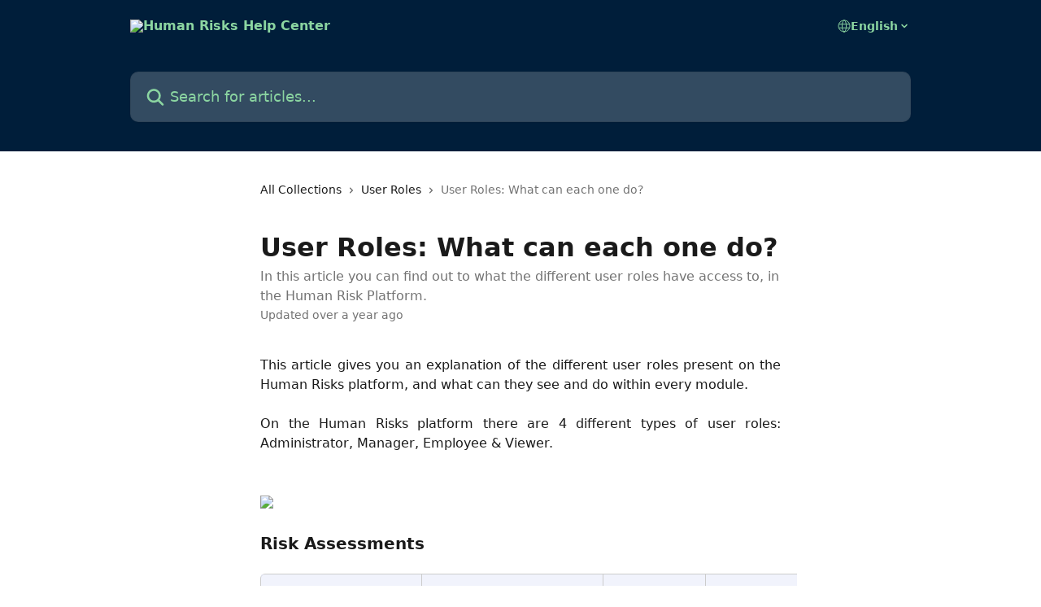

--- FILE ---
content_type: text/html; charset=utf-8
request_url: https://help.humanrisks.com/en/articles/8540375-user-roles-what-can-each-one-do
body_size: 18491
content:
<!DOCTYPE html><html lang="en"><head><meta charSet="utf-8" data-next-head=""/><title data-next-head="">User Roles: What can each one do? | Human Risks Help Center</title><meta property="og:title" content="User Roles: What can each one do? | Human Risks Help Center" data-next-head=""/><meta name="twitter:title" content="User Roles: What can each one do? | Human Risks Help Center" data-next-head=""/><meta property="og:description" content="In this article you can find out to what the different user roles have access to, in the Human Risk Platform." data-next-head=""/><meta name="twitter:description" content="In this article you can find out to what the different user roles have access to, in the Human Risk Platform." data-next-head=""/><meta name="description" content="In this article you can find out to what the different user roles have access to, in the Human Risk Platform." data-next-head=""/><meta property="og:type" content="article" data-next-head=""/><meta name="robots" content="all" data-next-head=""/><meta name="viewport" content="width=device-width, initial-scale=1" data-next-head=""/><link href="https://static.intercomassets.com/assets/educate/educate-favicon-64x64-at-2x-52016a3500a250d0b118c0a04ddd13b1a7364a27759483536dd1940bccdefc20.png" rel="icon" data-next-head=""/><link rel="canonical" href="https://help.humanrisks.com/en/articles/8540375-user-roles-what-can-each-one-do" data-next-head=""/><link rel="alternate" href="https://help.humanrisks.com/en/articles/8540375-user-roles-what-can-each-one-do" hrefLang="en" data-next-head=""/><link rel="alternate" href="https://help.humanrisks.com/en/articles/8540375-user-roles-what-can-each-one-do" hrefLang="x-default" data-next-head=""/><link nonce="q76B0J5sxYnaKoomaNIyotCOJUhSwKxbIiXJVLnkwEY=" rel="preload" href="https://static.intercomassets.com/_next/static/css/3141721a1e975790.css" as="style"/><link nonce="q76B0J5sxYnaKoomaNIyotCOJUhSwKxbIiXJVLnkwEY=" rel="stylesheet" href="https://static.intercomassets.com/_next/static/css/3141721a1e975790.css" data-n-g=""/><noscript data-n-css="q76B0J5sxYnaKoomaNIyotCOJUhSwKxbIiXJVLnkwEY="></noscript><script defer="" nonce="q76B0J5sxYnaKoomaNIyotCOJUhSwKxbIiXJVLnkwEY=" nomodule="" src="https://static.intercomassets.com/_next/static/chunks/polyfills-42372ed130431b0a.js"></script><script defer="" src="https://static.intercomassets.com/_next/static/chunks/7506.a4d4b38169fb1abb.js" nonce="q76B0J5sxYnaKoomaNIyotCOJUhSwKxbIiXJVLnkwEY="></script><script src="https://static.intercomassets.com/_next/static/chunks/webpack-880abdbf1794de4b.js" nonce="q76B0J5sxYnaKoomaNIyotCOJUhSwKxbIiXJVLnkwEY=" defer=""></script><script src="https://static.intercomassets.com/_next/static/chunks/framework-1f1b8d38c1d86c61.js" nonce="q76B0J5sxYnaKoomaNIyotCOJUhSwKxbIiXJVLnkwEY=" defer=""></script><script src="https://static.intercomassets.com/_next/static/chunks/main-867d51f9867933e7.js" nonce="q76B0J5sxYnaKoomaNIyotCOJUhSwKxbIiXJVLnkwEY=" defer=""></script><script src="https://static.intercomassets.com/_next/static/chunks/pages/_app-d3587eb2e84286dc.js" nonce="q76B0J5sxYnaKoomaNIyotCOJUhSwKxbIiXJVLnkwEY=" defer=""></script><script src="https://static.intercomassets.com/_next/static/chunks/d0502abb-aa607f45f5026044.js" nonce="q76B0J5sxYnaKoomaNIyotCOJUhSwKxbIiXJVLnkwEY=" defer=""></script><script src="https://static.intercomassets.com/_next/static/chunks/6190-ef428f6633b5a03f.js" nonce="q76B0J5sxYnaKoomaNIyotCOJUhSwKxbIiXJVLnkwEY=" defer=""></script><script src="https://static.intercomassets.com/_next/static/chunks/5729-6d79ddfe1353a77c.js" nonce="q76B0J5sxYnaKoomaNIyotCOJUhSwKxbIiXJVLnkwEY=" defer=""></script><script src="https://static.intercomassets.com/_next/static/chunks/296-7834dcf3444315af.js" nonce="q76B0J5sxYnaKoomaNIyotCOJUhSwKxbIiXJVLnkwEY=" defer=""></script><script src="https://static.intercomassets.com/_next/static/chunks/4835-9db7cd232aae5617.js" nonce="q76B0J5sxYnaKoomaNIyotCOJUhSwKxbIiXJVLnkwEY=" defer=""></script><script src="https://static.intercomassets.com/_next/static/chunks/2735-8954effe331a5dbf.js" nonce="q76B0J5sxYnaKoomaNIyotCOJUhSwKxbIiXJVLnkwEY=" defer=""></script><script src="https://static.intercomassets.com/_next/static/chunks/pages/%5BhelpCenterIdentifier%5D/%5Blocale%5D/articles/%5BarticleSlug%5D-cb17d809302ca462.js" nonce="q76B0J5sxYnaKoomaNIyotCOJUhSwKxbIiXJVLnkwEY=" defer=""></script><script src="https://static.intercomassets.com/_next/static/fz2F-Xgwk00FaYw-uZMcL/_buildManifest.js" nonce="q76B0J5sxYnaKoomaNIyotCOJUhSwKxbIiXJVLnkwEY=" defer=""></script><script src="https://static.intercomassets.com/_next/static/fz2F-Xgwk00FaYw-uZMcL/_ssgManifest.js" nonce="q76B0J5sxYnaKoomaNIyotCOJUhSwKxbIiXJVLnkwEY=" defer=""></script><meta name="sentry-trace" content="445f15b0d068f544b35c124e711b5224-aa4c928d364bc88f-0"/><meta name="baggage" content="sentry-environment=production,sentry-release=fa11e85d28677fe87a3a874a1028c29412854fb1,sentry-public_key=187f842308a64dea9f1f64d4b1b9c298,sentry-trace_id=445f15b0d068f544b35c124e711b5224,sentry-org_id=2129,sentry-sampled=false,sentry-sample_rand=0.9048329768193292,sentry-sample_rate=0"/><style id="__jsx-3778095546">:root{--body-bg: rgb(255, 255, 255);
--body-image: none;
--body-bg-rgb: 255, 255, 255;
--body-border: rgb(230, 230, 230);
--body-primary-color: #1a1a1a;
--body-secondary-color: #737373;
--body-reaction-bg: rgb(242, 242, 242);
--body-reaction-text-color: rgb(64, 64, 64);
--body-toc-active-border: #737373;
--body-toc-inactive-border: #f2f2f2;
--body-toc-inactive-color: #737373;
--body-toc-active-font-weight: 400;
--body-table-border: rgb(204, 204, 204);
--body-color: hsl(0, 0%, 0%);
--footer-bg: rgb(0, 30, 58);
--footer-image: none;
--footer-border: rgb(0, 56, 109);
--footer-color: hsl(138, 47%, 69%);
--header-bg: rgb(0, 30, 58);
--header-image: none;
--header-color: hsl(138, 47%, 69%);
--collection-card-bg: rgb(255, 255, 255);
--collection-card-image: none;
--collection-card-color: hsl(209, 100%, 11%);
--card-bg: rgb(255, 255, 255);
--card-border-color: rgb(230, 230, 230);
--card-border-inner-radius: 6px;
--card-border-radius: 8px;
--card-shadow: 0 1px 2px 0 rgb(0 0 0 / 0.05);
--search-bar-border-radius: 10px;
--search-bar-width: 100%;
--ticket-blue-bg-color: #dce1f9;
--ticket-blue-text-color: #334bfa;
--ticket-green-bg-color: #d7efdc;
--ticket-green-text-color: #0f7134;
--ticket-orange-bg-color: #ffebdb;
--ticket-orange-text-color: #b24d00;
--ticket-red-bg-color: #ffdbdb;
--ticket-red-text-color: #df2020;
--header-height: 245px;
--header-subheader-background-color: ;
--header-subheader-font-color: ;
--content-block-color: hsl(0, 0%, 0%);
--content-block-button-color: hsl(0, 0%, 0%);
--content-block-button-radius: nullpx;
--primary-color: hsl(209, 100%, 11%);
--primary-color-alpha-10: hsla(209, 100%, 11%, 0.1);
--primary-color-alpha-60: hsla(209, 100%, 11%, 0.6);
--text-on-primary-color: #ffffff}</style><style id="__jsx-1611979459">:root{--font-family-primary: system-ui, "Segoe UI", "Roboto", "Helvetica", "Arial", sans-serif, "Apple Color Emoji", "Segoe UI Emoji", "Segoe UI Symbol"}</style><style id="__jsx-2466147061">:root{--font-family-secondary: system-ui, "Segoe UI", "Roboto", "Helvetica", "Arial", sans-serif, "Apple Color Emoji", "Segoe UI Emoji", "Segoe UI Symbol"}</style><style id="__jsx-cf6f0ea00fa5c760">.fade-background.jsx-cf6f0ea00fa5c760{background:radial-gradient(333.38%100%at 50%0%,rgba(var(--body-bg-rgb),0)0%,rgba(var(--body-bg-rgb),.00925356)11.67%,rgba(var(--body-bg-rgb),.0337355)21.17%,rgba(var(--body-bg-rgb),.0718242)28.85%,rgba(var(--body-bg-rgb),.121898)35.03%,rgba(var(--body-bg-rgb),.182336)40.05%,rgba(var(--body-bg-rgb),.251516)44.25%,rgba(var(--body-bg-rgb),.327818)47.96%,rgba(var(--body-bg-rgb),.409618)51.51%,rgba(var(--body-bg-rgb),.495297)55.23%,rgba(var(--body-bg-rgb),.583232)59.47%,rgba(var(--body-bg-rgb),.671801)64.55%,rgba(var(--body-bg-rgb),.759385)70.81%,rgba(var(--body-bg-rgb),.84436)78.58%,rgba(var(--body-bg-rgb),.9551)88.2%,rgba(var(--body-bg-rgb),1)100%),var(--header-image),var(--header-bg);background-size:cover;background-position-x:center}</style><style id="__jsx-4bed0c08ce36899e">.article_body a:not(.intercom-h2b-button){color:var(--primary-color)}article a.intercom-h2b-button{background-color:var(--primary-color);border:0}.zendesk-article table{overflow-x:scroll!important;display:block!important;height:auto!important}.intercom-interblocks-unordered-nested-list ul,.intercom-interblocks-ordered-nested-list ol{margin-top:16px;margin-bottom:16px}.intercom-interblocks-unordered-nested-list ul .intercom-interblocks-unordered-nested-list ul,.intercom-interblocks-unordered-nested-list ul .intercom-interblocks-ordered-nested-list ol,.intercom-interblocks-ordered-nested-list ol .intercom-interblocks-ordered-nested-list ol,.intercom-interblocks-ordered-nested-list ol .intercom-interblocks-unordered-nested-list ul{margin-top:0;margin-bottom:0}.intercom-interblocks-image a:focus{outline-offset:3px}</style></head><body><div id="__next"><div dir="ltr" class="h-full w-full"><a href="#main-content" class="sr-only font-bold text-header-color focus:not-sr-only focus:absolute focus:left-4 focus:top-4 focus:z-50" aria-roledescription="Link, Press control-option-right-arrow to exit">Skip to main content</a><main class="header__lite"><header id="header" data-testid="header" class="jsx-cf6f0ea00fa5c760 flex flex-col text-header-color"><div class="jsx-cf6f0ea00fa5c760 relative flex grow flex-col mb-9 bg-header-bg bg-header-image bg-cover bg-center pb-9"><div id="sr-announcement" aria-live="polite" class="jsx-cf6f0ea00fa5c760 sr-only"></div><div class="jsx-cf6f0ea00fa5c760 flex h-full flex-col items-center marker:shrink-0"><section class="relative flex w-full flex-col mb-6 pb-6"><div class="header__meta_wrapper flex justify-center px-5 pt-6 leading-none sm:px-10"><div class="flex items-center w-240" data-testid="subheader-container"><div class="mo__body header__site_name"><div class="header__logo"><a href="/en/"><img src="https://downloads.intercomcdn.com/i/o/106755/04b1fbb713144fb71e394a9b/611d9742630e8ebceeb7b250f92549a5.png" height="36" alt="Human Risks Help Center"/></a></div></div><div><div class="flex items-center font-semibold"><div class="flex items-center md:hidden" data-testid="small-screen-children"><button class="flex items-center border-none bg-transparent px-1.5" data-testid="hamburger-menu-button" aria-label="Open menu"><svg width="24" height="24" viewBox="0 0 16 16" xmlns="http://www.w3.org/2000/svg" class="fill-current"><path d="M1.86861 2C1.38889 2 1 2.3806 1 2.85008C1 3.31957 1.38889 3.70017 1.86861 3.70017H14.1314C14.6111 3.70017 15 3.31957 15 2.85008C15 2.3806 14.6111 2 14.1314 2H1.86861Z"></path><path d="M1 8C1 7.53051 1.38889 7.14992 1.86861 7.14992H14.1314C14.6111 7.14992 15 7.53051 15 8C15 8.46949 14.6111 8.85008 14.1314 8.85008H1.86861C1.38889 8.85008 1 8.46949 1 8Z"></path><path d="M1 13.1499C1 12.6804 1.38889 12.2998 1.86861 12.2998H14.1314C14.6111 12.2998 15 12.6804 15 13.1499C15 13.6194 14.6111 14 14.1314 14H1.86861C1.38889 14 1 13.6194 1 13.1499Z"></path></svg></button><div class="fixed right-0 top-0 z-50 h-full w-full hidden" data-testid="hamburger-menu"><div class="flex h-full w-full justify-end bg-black bg-opacity-30"><div class="flex h-fit w-full flex-col bg-white opacity-100 sm:h-full sm:w-1/2"><button class="text-body-font flex items-center self-end border-none bg-transparent pr-6 pt-6" data-testid="hamburger-menu-close-button" aria-label="Close menu"><svg width="24" height="24" viewBox="0 0 16 16" xmlns="http://www.w3.org/2000/svg"><path d="M3.5097 3.5097C3.84165 3.17776 4.37984 3.17776 4.71178 3.5097L7.99983 6.79775L11.2879 3.5097C11.6198 3.17776 12.158 3.17776 12.49 3.5097C12.8219 3.84165 12.8219 4.37984 12.49 4.71178L9.20191 7.99983L12.49 11.2879C12.8219 11.6198 12.8219 12.158 12.49 12.49C12.158 12.8219 11.6198 12.8219 11.2879 12.49L7.99983 9.20191L4.71178 12.49C4.37984 12.8219 3.84165 12.8219 3.5097 12.49C3.17776 12.158 3.17776 11.6198 3.5097 11.2879L6.79775 7.99983L3.5097 4.71178C3.17776 4.37984 3.17776 3.84165 3.5097 3.5097Z"></path></svg></button><nav class="flex flex-col pl-4 text-black"><div class="relative cursor-pointer has-[:focus]:outline"><select class="peer absolute z-10 block h-6 w-full cursor-pointer opacity-0 md:text-base" aria-label="Change language" id="language-selector"><option value="/en/articles/8540375-user-roles-what-can-each-one-do" class="text-black" selected="">English</option></select><div class="mb-10 ml-5 flex items-center gap-1 text-md hover:opacity-80 peer-hover:opacity-80 md:m-0 md:ml-3 md:text-base" aria-hidden="true"><svg id="locale-picker-globe" width="16" height="16" viewBox="0 0 16 16" fill="none" xmlns="http://www.w3.org/2000/svg" class="shrink-0" aria-hidden="true"><path d="M8 15C11.866 15 15 11.866 15 8C15 4.13401 11.866 1 8 1C4.13401 1 1 4.13401 1 8C1 11.866 4.13401 15 8 15Z" stroke="currentColor" stroke-linecap="round" stroke-linejoin="round"></path><path d="M8 15C9.39949 15 10.534 11.866 10.534 8C10.534 4.13401 9.39949 1 8 1C6.60051 1 5.466 4.13401 5.466 8C5.466 11.866 6.60051 15 8 15Z" stroke="currentColor" stroke-linecap="round" stroke-linejoin="round"></path><path d="M1.448 5.75989H14.524" stroke="currentColor" stroke-linecap="round" stroke-linejoin="round"></path><path d="M1.448 10.2402H14.524" stroke="currentColor" stroke-linecap="round" stroke-linejoin="round"></path></svg>English<svg id="locale-picker-arrow" width="16" height="16" viewBox="0 0 16 16" fill="none" xmlns="http://www.w3.org/2000/svg" class="shrink-0" aria-hidden="true"><path d="M5 6.5L8.00093 9.5L11 6.50187" stroke="currentColor" stroke-width="1.5" stroke-linecap="round" stroke-linejoin="round"></path></svg></div></div></nav></div></div></div></div><nav class="hidden items-center md:flex" data-testid="large-screen-children"><div class="relative cursor-pointer has-[:focus]:outline"><select class="peer absolute z-10 block h-6 w-full cursor-pointer opacity-0 md:text-base" aria-label="Change language" id="language-selector"><option value="/en/articles/8540375-user-roles-what-can-each-one-do" class="text-black" selected="">English</option></select><div class="mb-10 ml-5 flex items-center gap-1 text-md hover:opacity-80 peer-hover:opacity-80 md:m-0 md:ml-3 md:text-base" aria-hidden="true"><svg id="locale-picker-globe" width="16" height="16" viewBox="0 0 16 16" fill="none" xmlns="http://www.w3.org/2000/svg" class="shrink-0" aria-hidden="true"><path d="M8 15C11.866 15 15 11.866 15 8C15 4.13401 11.866 1 8 1C4.13401 1 1 4.13401 1 8C1 11.866 4.13401 15 8 15Z" stroke="currentColor" stroke-linecap="round" stroke-linejoin="round"></path><path d="M8 15C9.39949 15 10.534 11.866 10.534 8C10.534 4.13401 9.39949 1 8 1C6.60051 1 5.466 4.13401 5.466 8C5.466 11.866 6.60051 15 8 15Z" stroke="currentColor" stroke-linecap="round" stroke-linejoin="round"></path><path d="M1.448 5.75989H14.524" stroke="currentColor" stroke-linecap="round" stroke-linejoin="round"></path><path d="M1.448 10.2402H14.524" stroke="currentColor" stroke-linecap="round" stroke-linejoin="round"></path></svg>English<svg id="locale-picker-arrow" width="16" height="16" viewBox="0 0 16 16" fill="none" xmlns="http://www.w3.org/2000/svg" class="shrink-0" aria-hidden="true"><path d="M5 6.5L8.00093 9.5L11 6.50187" stroke="currentColor" stroke-width="1.5" stroke-linecap="round" stroke-linejoin="round"></path></svg></div></div></nav></div></div></div></div></section><section class="relative mx-5 flex h-full w-full flex-col items-center px-5 sm:px-10"><div class="flex h-full max-w-full flex-col w-240" data-testid="main-header-container"><div id="search-bar" class="relative w-full"><form action="/en/" autoComplete="off"><div class="flex w-full flex-col"><div class="relative flex w-full sm:w-search-bar"><label for="search-input" class="sr-only">Search for articles...</label><input id="search-input" type="text" autoComplete="off" class="peer w-full rounded-search-bar border border-black-alpha-8 bg-white-alpha-20 p-4 ps-12 font-secondary text-lg text-header-color shadow-search-bar outline-none transition ease-linear placeholder:text-header-color hover:bg-white-alpha-27 hover:shadow-search-bar-hover focus:border-transparent focus:bg-white focus:text-black-10 focus:shadow-search-bar-focused placeholder:focus:text-black-45" placeholder="Search for articles..." name="q" aria-label="Search for articles..." value=""/><div class="absolute inset-y-0 start-0 flex items-center fill-header-color peer-focus-visible:fill-black-45 pointer-events-none ps-5"><svg width="22" height="21" viewBox="0 0 22 21" xmlns="http://www.w3.org/2000/svg" class="fill-inherit" aria-hidden="true"><path fill-rule="evenodd" clip-rule="evenodd" d="M3.27485 8.7001C3.27485 5.42781 5.92757 2.7751 9.19985 2.7751C12.4721 2.7751 15.1249 5.42781 15.1249 8.7001C15.1249 11.9724 12.4721 14.6251 9.19985 14.6251C5.92757 14.6251 3.27485 11.9724 3.27485 8.7001ZM9.19985 0.225098C4.51924 0.225098 0.724854 4.01948 0.724854 8.7001C0.724854 13.3807 4.51924 17.1751 9.19985 17.1751C11.0802 17.1751 12.8176 16.5627 14.2234 15.5265L19.0981 20.4013C19.5961 20.8992 20.4033 20.8992 20.9013 20.4013C21.3992 19.9033 21.3992 19.0961 20.9013 18.5981L16.0264 13.7233C17.0625 12.3176 17.6749 10.5804 17.6749 8.7001C17.6749 4.01948 13.8805 0.225098 9.19985 0.225098Z"></path></svg></div></div></div></form></div></div></section></div></div></header><div class="z-1 flex shrink-0 grow basis-auto justify-center px-5 sm:px-10"><section data-testid="main-content" id="main-content" class="max-w-full w-240"><section data-testid="article-section" class="section section__article"><div class="justify-center flex"><div class="relative z-3 w-full lg:max-w-160 "><div class="flex pb-6 max-md:pb-2 lg:max-w-160"><div tabindex="-1" class="focus:outline-none"><div class="flex flex-wrap items-baseline pb-4 text-base" tabindex="0" role="navigation" aria-label="Breadcrumb"><a href="/en/" class="pr-2 text-body-primary-color no-underline hover:text-body-secondary-color">All Collections</a><div class="pr-2" aria-hidden="true"><svg width="6" height="10" viewBox="0 0 6 10" class="block h-2 w-2 fill-body-secondary-color rtl:rotate-180" xmlns="http://www.w3.org/2000/svg"><path fill-rule="evenodd" clip-rule="evenodd" d="M0.648862 0.898862C0.316916 1.23081 0.316916 1.769 0.648862 2.10094L3.54782 4.9999L0.648862 7.89886C0.316916 8.23081 0.316917 8.769 0.648862 9.10094C0.980808 9.43289 1.519 9.43289 1.85094 9.10094L5.35094 5.60094C5.68289 5.269 5.68289 4.73081 5.35094 4.39886L1.85094 0.898862C1.519 0.566916 0.980807 0.566916 0.648862 0.898862Z"></path></svg></div><a href="https://help.humanrisks.com/en/collections/6748267-user-roles" class="pr-2 text-body-primary-color no-underline hover:text-body-secondary-color" data-testid="breadcrumb-0">User Roles</a><div class="pr-2" aria-hidden="true"><svg width="6" height="10" viewBox="0 0 6 10" class="block h-2 w-2 fill-body-secondary-color rtl:rotate-180" xmlns="http://www.w3.org/2000/svg"><path fill-rule="evenodd" clip-rule="evenodd" d="M0.648862 0.898862C0.316916 1.23081 0.316916 1.769 0.648862 2.10094L3.54782 4.9999L0.648862 7.89886C0.316916 8.23081 0.316917 8.769 0.648862 9.10094C0.980808 9.43289 1.519 9.43289 1.85094 9.10094L5.35094 5.60094C5.68289 5.269 5.68289 4.73081 5.35094 4.39886L1.85094 0.898862C1.519 0.566916 0.980807 0.566916 0.648862 0.898862Z"></path></svg></div><div class="text-body-secondary-color">User Roles: What can each one do?</div></div></div></div><div class=""><div class="article intercom-force-break"><div class="mb-10 max-lg:mb-6"><div class="flex flex-col gap-4"><div class="flex flex-col"><h1 class="mb-1 font-primary text-2xl font-bold leading-10 text-body-primary-color">User Roles: What can each one do?</h1><div class="text-md font-normal leading-normal text-body-secondary-color"><p>In this article you can find out to what the different user roles have access to, in the Human Risk Platform.</p></div></div><div class="avatar"><div class="avatar__info -mt-0.5 text-base"><span class="text-body-secondary-color"> <!-- -->Updated over a year ago</span></div></div></div></div><div class="jsx-4bed0c08ce36899e "><div class="jsx-4bed0c08ce36899e article_body"><article class="jsx-4bed0c08ce36899e "><div class="intercom-interblocks-paragraph no-margin intercom-interblocks-align-justify"><p>This article gives you an explanation of the different user roles present on the Human Risks platform, and what can they see and do within every module. </p></div><div class="intercom-interblocks-paragraph no-margin intercom-interblocks-align-justify"><p> </p></div><div class="intercom-interblocks-paragraph no-margin intercom-interblocks-align-justify"><p>On the Human Risks platform there are 4 different types of user roles: Administrator, Manager, Employee &amp; Viewer.</p></div><div class="intercom-interblocks-paragraph no-margin intercom-interblocks-align-left"><p> </p></div><div class="intercom-interblocks-paragraph no-margin intercom-interblocks-align-left"><p> </p></div><div class="intercom-interblocks-image intercom-interblocks-align-left"><a href="https://downloads.intercomcdn.com/i/o/871953931/e5a9ad469daa967e0f41bf77/app.humanrisks.com.jpg?expires=1768385700&amp;signature=87b041535361bcc4f4d90bd0dd0b998343ed2a44b94a059be6f9582492f9bea7&amp;req=fCcmH8x9lIJeFb4f3HP0gMcjzEDzztXHVMdfP210%2BIbBfAaSNwm84qQG27P3%0A3FICQdTdr660udbjDQ%3D%3D%0A" target="_blank" rel="noreferrer nofollow noopener"><img src="https://downloads.intercomcdn.com/i/o/871953931/e5a9ad469daa967e0f41bf77/app.humanrisks.com.jpg?expires=1768385700&amp;signature=87b041535361bcc4f4d90bd0dd0b998343ed2a44b94a059be6f9582492f9bea7&amp;req=fCcmH8x9lIJeFb4f3HP0gMcjzEDzztXHVMdfP210%2BIbBfAaSNwm84qQG27P3%0A3FICQdTdr660udbjDQ%3D%3D%0A" width="1920" height="1080"/></a></div><div class="intercom-interblocks-paragraph no-margin intercom-interblocks-align-left"><p> </p></div><div class="intercom-interblocks-subheading intercom-interblocks-align-left"><h2 id="h_af61fad540">Risk Assessments</h2></div><div class="intercom-interblocks-table"><table><tbody><tr><td data-colwidth="197" style="background-color:#e3e7fa80;width:197px"><div class="intercom-interblocks-subheading4 intercom-interblocks-align-center"><h4 id="h_4eb4ad0701">Administrator</h4></div></td><td data-colwidth="223" style="background-color:#e3e7fa80;width:223px"><div class="intercom-interblocks-subheading4 intercom-interblocks-align-center"><h4 id="h_36ed131f75">Manager</h4></div></td><td data-colwidth="126" style="background-color:#e3e7fa80;width:126px"><div class="intercom-interblocks-subheading4 intercom-interblocks-align-center"><h4 id="h_44bfa69ed2">Employee</h4></div></td><td data-colwidth="141" style="background-color:#e3e7fa80;width:141px"><div class="intercom-interblocks-subheading4 intercom-interblocks-align-center"><h4 id="h_310b67fc6f">Viewer</h4></div></td></tr><tr><td data-colwidth="197" style="width:197px"><div class="intercom-interblocks-paragraph no-margin intercom-interblocks-align-left"><p>The Administrator is able to see all Risk Assessments.</p></div></td><td data-colwidth="223" style="width:223px"><div class="intercom-interblocks-paragraph no-margin intercom-interblocks-align-left"><p>Can see all RA.  </p></div><div class="intercom-interblocks-paragraph no-margin intercom-interblocks-align-left"><p> </p></div></td><td data-colwidth="126" style="width:126px"><div class="intercom-interblocks-paragraph no-margin intercom-interblocks-align-left"><p>Can only see RAs where the user is the owner.</p></div><div class="intercom-interblocks-paragraph no-margin intercom-interblocks-align-left"><p> </p></div></td><td data-colwidth="141" style="width:141px"><div class="intercom-interblocks-paragraph no-margin intercom-interblocks-align-left"><p>Can see all RA.</p></div></td></tr><tr><td data-colwidth="197" style="width:197px"><div class="intercom-interblocks-paragraph no-margin intercom-interblocks-align-left"><p>Create a new Risk Assessments.</p></div></td><td data-colwidth="223" style="width:223px"><div class="intercom-interblocks-paragraph no-margin intercom-interblocks-align-left"><p>Create new RA.</p></div><div class="intercom-interblocks-paragraph no-margin intercom-interblocks-align-left"><p> </p></div></td><td data-colwidth="126" style="width:126px"><div class="intercom-interblocks-paragraph no-margin intercom-interblocks-align-left"><p>Can only edit the RAs where he is assigned as owner. </p></div><div class="intercom-interblocks-paragraph no-margin intercom-interblocks-align-left"><p> </p></div></td><td data-colwidth="141" style="width:141px"><div class="intercom-interblocks-paragraph no-margin intercom-interblocks-align-left"><p> </p></div></td></tr><tr><td data-colwidth="197" style="width:197px"><div class="intercom-interblocks-paragraph no-margin intercom-interblocks-align-left"><p> </p></div><div class="intercom-interblocks-paragraph no-margin intercom-interblocks-align-left"><p>Edit, copy and delete other Risk Assessments.</p></div></td><td data-colwidth="223" style="width:223px"><div class="intercom-interblocks-paragraph no-margin intercom-interblocks-align-left"><p> </p></div><div class="intercom-interblocks-paragraph no-margin intercom-interblocks-align-left"><p>Edit, copy, delete other RA.  </p></div></td><td data-colwidth="126" style="width:126px"><div class="intercom-interblocks-paragraph no-margin intercom-interblocks-align-left"><p><b>*Unable</b> to delete, copy, or create new RA.  </p></div><div class="intercom-interblocks-paragraph no-margin intercom-interblocks-align-left"><p> </p></div></td><td data-colwidth="141" style="width:141px"><div class="intercom-interblocks-paragraph no-margin intercom-interblocks-align-left"><p> </p></div></td></tr><tr><td data-colwidth="197" style="width:197px"><div class="intercom-interblocks-paragraph no-margin intercom-interblocks-align-left"><p>Can see all tasks attached to a Risk Assessment.</p></div></td><td data-colwidth="223" style="width:223px"><div class="intercom-interblocks-paragraph no-margin intercom-interblocks-align-left"><p>Can see all the Tasks attached to an RA.</p></div></td><td data-colwidth="126" style="width:126px"><div class="intercom-interblocks-paragraph no-margin intercom-interblocks-align-left"><p><b>*Unable</b> to see tasks in which he’s neither the Assignor or the Assignee.</p></div></td><td data-colwidth="141" style="width:141px"><div class="intercom-interblocks-paragraph no-margin intercom-interblocks-align-left"><p> </p></div></td></tr></tbody></table></div><div class="intercom-interblocks-paragraph no-margin intercom-interblocks-align-left"><p> </p></div><div class="intercom-interblocks-subheading intercom-interblocks-align-left"><h2 id="h_a4551bb18a">Incident Reports</h2></div><div class="intercom-interblocks-table"><table><tbody><tr><td style="background-color:#e3e7fa80"><div class="intercom-interblocks-subheading4 intercom-interblocks-align-left"><h4 id="h_49d989f84f">Administrator</h4></div></td><td style="background-color:#e3e7fa80"><div class="intercom-interblocks-subheading4 intercom-interblocks-align-left"><h4 id="h_33f52f6dcd">Manager</h4></div></td><td style="background-color:#e3e7fa80"><div class="intercom-interblocks-subheading4 intercom-interblocks-align-left"><h4 id="h_1316270b78">Employee</h4></div></td><td style="background-color:#e3e7fa80"><div class="intercom-interblocks-subheading4 intercom-interblocks-align-left"><h4 id="h_a697472fe9">Viewer</h4></div></td></tr><tr><td><div class="intercom-interblocks-paragraph no-margin intercom-interblocks-align-left"><p> Can see all Incident Reports.</p></div></td><td><div class="intercom-interblocks-paragraph no-margin intercom-interblocks-align-left"><p> Can see all IR. </p></div></td><td><div class="intercom-interblocks-paragraph no-margin intercom-interblocks-align-left"><p> Can see only IR created by the user. </p></div></td><td><div class="intercom-interblocks-paragraph no-margin intercom-interblocks-align-left"><p>Can see all IR</p></div></td></tr><tr><td><div class="intercom-interblocks-paragraph no-margin intercom-interblocks-align-left"><p> Create new Incident Reports, AR, Custom.</p></div></td><td><div class="intercom-interblocks-paragraph no-margin intercom-interblocks-align-left"><p> Create new IR(IR,AR, Custom).</p></div></td><td><div class="intercom-interblocks-paragraph no-margin intercom-interblocks-align-left"><p> Create new IR(IR,AR, Custom) </p></div></td><td><div class="intercom-interblocks-paragraph no-margin intercom-interblocks-align-left"><p> </p></div></td></tr><tr><td><div class="intercom-interblocks-paragraph no-margin intercom-interblocks-align-left"><p> Edit, delete other Incident Reports.</p></div></td><td><div class="intercom-interblocks-paragraph no-margin intercom-interblocks-align-left"><p> Edit, delete other IR</p></div></td><td><div class="intercom-interblocks-paragraph no-margin intercom-interblocks-align-left"><p> Unable to delete &amp; edit IR she/he/they have access to. </p></div></td><td><div class="intercom-interblocks-paragraph no-margin intercom-interblocks-align-left"><p> </p></div></td></tr><tr><td><div class="intercom-interblocks-paragraph no-margin intercom-interblocks-align-left"><p> Can see all tasks attached to an Incident Report.</p></div></td><td><div class="intercom-interblocks-paragraph no-margin intercom-interblocks-align-left"><p> Can see all the Tasks attached to an IR.</p></div></td><td><div class="intercom-interblocks-paragraph no-margin intercom-interblocks-align-left"><p> Unable to see tasks in which she/he/they are neither the Assignor or the Assignee. </p></div></td><td><div class="intercom-interblocks-paragraph no-margin intercom-interblocks-align-left"><p> </p></div></td></tr></tbody></table></div><div class="intercom-interblocks-subheading intercom-interblocks-align-left"><h2 id="h_244ab433f1"></h2></div><div class="intercom-interblocks-subheading intercom-interblocks-align-left"><h2 id="h_244ab433f1">Treatments </h2></div><div class="intercom-interblocks-table"><table><tbody><tr><td style="background-color:#e3e7fa80"><div class="intercom-interblocks-subheading4 intercom-interblocks-align-left"><h4 id="h_7e598a321b">Administrator</h4></div></td><td style="background-color:#e3e7fa80"><div class="intercom-interblocks-subheading4 intercom-interblocks-align-left"><h4 id="h_368eaeea32">Manager</h4></div></td><td style="background-color:#e3e7fa80"><div class="intercom-interblocks-subheading4 intercom-interblocks-align-left"><h4 id="h_4ea7e4844a">Employee</h4></div></td><td style="background-color:#e3e7fa80"><div class="intercom-interblocks-subheading4 intercom-interblocks-align-left"><h4 id="h_9c8b4c4c51">Viewer</h4></div></td></tr><tr><td><div class="intercom-interblocks-paragraph no-margin intercom-interblocks-align-left"><p>Can see all Treatments.</p></div><div class="intercom-interblocks-paragraph no-margin intercom-interblocks-align-left"><p> </p></div><div class="intercom-interblocks-paragraph no-margin intercom-interblocks-align-left"><p> </p></div><div class="intercom-interblocks-paragraph no-margin intercom-interblocks-align-left"><p> </p></div></td><td><div class="intercom-interblocks-paragraph no-margin intercom-interblocks-align-left"><p>Can see all Treatments.</p></div></td><td><div class="intercom-interblocks-paragraph no-margin intercom-interblocks-align-left"><p>Can only the Treatments she/he/they are the owner of.</p></div></td><td><div class="intercom-interblocks-paragraph no-margin intercom-interblocks-align-left"><p>Can see all Treatments.</p></div></td></tr><tr><td><div class="intercom-interblocks-paragraph no-margin intercom-interblocks-align-left"><p>Edit, delete other Treatments.</p></div></td><td><div class="intercom-interblocks-paragraph no-margin intercom-interblocks-align-left"><p> </p></div></td><td><div class="intercom-interblocks-paragraph no-margin intercom-interblocks-align-left"><p> </p></div></td><td><div class="intercom-interblocks-paragraph no-margin intercom-interblocks-align-left"><p> </p></div></td></tr><tr><td><div class="intercom-interblocks-paragraph no-margin intercom-interblocks-align-left"><p>Can see all tasks attached to an Treatment.</p></div></td><td><div class="intercom-interblocks-paragraph no-margin intercom-interblocks-align-left"><p> </p></div></td><td><div class="intercom-interblocks-paragraph no-margin intercom-interblocks-align-left"><p> </p></div></td><td><div class="intercom-interblocks-paragraph no-margin intercom-interblocks-align-left"><p> </p></div></td></tr></tbody></table></div><div class="intercom-interblocks-paragraph no-margin intercom-interblocks-align-left"><p> </p></div><div class="intercom-interblocks-subheading intercom-interblocks-align-left"><h2 id="h_1c87c1fdc2">Risk Register</h2></div><div class="intercom-interblocks-table"><table><tbody><tr><td style="background-color:#e3e7fa80"><div class="intercom-interblocks-subheading4 intercom-interblocks-align-left"><h4 id="h_c1e4b20dfd">Administrator</h4></div></td><td style="background-color:#e3e7fa80"><div class="intercom-interblocks-subheading4 intercom-interblocks-align-left"><h4 id="h_6d0099aa46">Manager</h4></div></td><td style="background-color:#e3e7fa80"><div class="intercom-interblocks-subheading4 intercom-interblocks-align-left"><h4 id="h_a75df17798">Employee</h4></div></td><td style="background-color:#e3e7fa80"><div class="intercom-interblocks-subheading4 intercom-interblocks-align-left"><h4 id="h_c87157433a">Viewer</h4></div></td></tr><tr><td><div class="intercom-interblocks-paragraph no-margin intercom-interblocks-align-left"><p>Can see all Risks.</p></div></td><td><div class="intercom-interblocks-paragraph no-margin intercom-interblocks-align-left"><p>Can see all Risks.</p></div></td><td><div class="intercom-interblocks-paragraph no-margin intercom-interblocks-align-left"><p>Can only the Risks she/he/they are the owner of.</p></div></td><td><div class="intercom-interblocks-paragraph no-margin intercom-interblocks-align-left"><p>Can see all Risks.</p></div></td></tr></tbody></table></div><div class="intercom-interblocks-paragraph no-margin intercom-interblocks-align-left"><p> </p></div><div class="intercom-interblocks-subheading intercom-interblocks-align-left"><h2 id="h_374c4ef24d">Tasks</h2></div><div class="intercom-interblocks-table"><table><tbody><tr><td style="background-color:#e3e7fa80"><div class="intercom-interblocks-subheading4 intercom-interblocks-align-left"><h4 id="h_0739052a5a">Administrator </h4></div></td><td style="background-color:#e3e7fa80"><div class="intercom-interblocks-subheading4 intercom-interblocks-align-left"><h4 id="h_a7a946aafe">Manager</h4></div></td><td style="background-color:#e3e7fa80"><div class="intercom-interblocks-subheading4 intercom-interblocks-align-left"><h4 id="h_7aaa575869">Employee</h4></div></td><td style="background-color:#e3e7fa80"><div class="intercom-interblocks-subheading4 intercom-interblocks-align-left"><h4 id="h_8aee0b45ae">Viewer</h4></div></td></tr><tr><td><div class="intercom-interblocks-paragraph no-margin intercom-interblocks-align-left"><p>See all tasks</p></div></td><td><div class="intercom-interblocks-paragraph no-margin intercom-interblocks-align-left"><p>Can see all Tasks </p></div></td><td><div class="intercom-interblocks-paragraph no-margin intercom-interblocks-align-left"><p>Can only see tasks he’s assigned to (Assignor, Assignee, Reviewer).  </p></div></td><td><div class="intercom-interblocks-paragraph no-margin intercom-interblocks-align-left"><p>Can see all Tasks.</p></div></td></tr><tr><td><div class="intercom-interblocks-paragraph no-margin intercom-interblocks-align-left"><p>Edit, delete all tasks he/she/they are not a part of.</p></div></td><td><div class="intercom-interblocks-paragraph no-margin intercom-interblocks-align-left"><p>Can edit or delete all tasks she/he/they are not part of.</p></div></td><td><div class="intercom-interblocks-paragraph no-margin intercom-interblocks-align-left"><p>The user is not able to delete or edit a task when she/he/they are not the Assignor.</p></div></td><td><div class="intercom-interblocks-paragraph no-margin intercom-interblocks-align-left"><p> </p></div></td></tr><tr><td><div class="intercom-interblocks-paragraph no-margin intercom-interblocks-align-left"><p>Edit, delete tasks he/she/they are only the reviewer/assignor</p></div></td><td><div class="intercom-interblocks-paragraph no-margin intercom-interblocks-align-left"><p>Can edit or delete a Tasks when she/he/they are only the Reviewer/Assignor </p></div></td><td><div class="intercom-interblocks-paragraph no-margin intercom-interblocks-align-left"><p> </p></div></td><td><div class="intercom-interblocks-paragraph no-margin intercom-interblocks-align-left"><p> </p></div></td></tr><tr><td><div class="intercom-interblocks-paragraph no-margin intercom-interblocks-align-left"><p>Unable to edit or delete a task he/she/they are the assignee of.</p></div></td><td><div class="intercom-interblocks-paragraph no-margin intercom-interblocks-align-left"><p>Unable to delete/edit a task when he’s the Assignee.</p></div></td><td><div class="intercom-interblocks-paragraph no-margin intercom-interblocks-align-left"><p> </p></div></td><td><div class="intercom-interblocks-paragraph no-margin intercom-interblocks-align-left"><p> </p></div></td></tr><tr><td><div class="intercom-interblocks-paragraph no-margin intercom-interblocks-align-left"><p>Ability to delete overdue deadlines he/she/they are not a part of.</p></div></td><td><div class="intercom-interblocks-paragraph no-margin intercom-interblocks-align-left"><p> </p></div></td><td><div class="intercom-interblocks-paragraph no-margin intercom-interblocks-align-left"><p> </p></div></td><td><div class="intercom-interblocks-paragraph no-margin intercom-interblocks-align-left"><p> </p></div></td></tr></tbody></table></div><div class="intercom-interblocks-paragraph no-margin intercom-interblocks-align-left"><p> </p></div><div class="intercom-interblocks-subheading intercom-interblocks-align-left"><h2 id="h_6c2a061109">Health &amp; Safety</h2></div><div class="intercom-interblocks-table"><table><tbody><tr><td style="background-color:#e3e7fa80"><div class="intercom-interblocks-paragraph no-margin intercom-interblocks-align-left"><p>Administrator</p></div></td><td style="background-color:#e3e7fa80"><div class="intercom-interblocks-paragraph no-margin intercom-interblocks-align-left"><p>Manager</p></div></td><td style="background-color:#e3e7fa80"><div class="intercom-interblocks-paragraph no-margin intercom-interblocks-align-left"><p>Employee</p></div></td><td style="background-color:#e3e7fa80"><div class="intercom-interblocks-paragraph no-margin intercom-interblocks-align-left"><p>Viewer</p></div></td></tr><tr><td><div class="intercom-interblocks-paragraph no-margin intercom-interblocks-align-left"><p>Can see all Health &amp; Safety.</p></div><div class="intercom-interblocks-paragraph no-margin intercom-interblocks-align-left"><p> </p></div></td><td><div class="intercom-interblocks-paragraph no-margin intercom-interblocks-align-left"><p>Can see all H&amp;S.</p></div></td><td><div class="intercom-interblocks-paragraph no-margin intercom-interblocks-align-left"><p>Can only see H&amp;S created by the user herself/himself/themselves. </p></div><div class="intercom-interblocks-paragraph no-margin intercom-interblocks-align-left"><p> </p></div></td><td><div class="intercom-interblocks-paragraph no-margin intercom-interblocks-align-left"><p>Can see all H&amp;S.</p></div></td></tr><tr><td><div class="intercom-interblocks-paragraph no-margin intercom-interblocks-align-left"><p>Can edit and delete all H&amp;S.</p></div></td><td><div class="intercom-interblocks-paragraph no-margin intercom-interblocks-align-left"><p>Can edit &amp; delete all H&amp;S.</p></div></td><td><div class="intercom-interblocks-paragraph no-margin intercom-interblocks-align-left"><p>Can only view the created H&amp;S</p></div></td><td><div class="intercom-interblocks-paragraph no-margin intercom-interblocks-align-left"><p> </p></div></td></tr><tr><td><div class="intercom-interblocks-paragraph no-margin intercom-interblocks-align-left"><p> </p></div></td><td><div class="intercom-interblocks-paragraph no-margin intercom-interblocks-align-left"><p> </p></div></td><td><div class="intercom-interblocks-paragraph no-margin intercom-interblocks-align-left"><p>Unable to delete/edit</p></div></td><td><div class="intercom-interblocks-paragraph no-margin intercom-interblocks-align-left"><p> </p></div></td></tr></tbody></table></div><div class="intercom-interblocks-paragraph no-margin intercom-interblocks-align-left"><p> </p></div><div class="intercom-interblocks-subheading intercom-interblocks-align-left"><h2 id="h_2c34af6fde">Questionnaires</h2></div><div class="intercom-interblocks-table"><table><tbody><tr><td style="background-color:#e3e7fa80"><div class="intercom-interblocks-subheading4 intercom-interblocks-align-left"><h4 id="h_dda6511af6">Administrator</h4></div></td><td style="background-color:#e3e7fa80"><div class="intercom-interblocks-subheading4 intercom-interblocks-align-left"><h4 id="h_14e0c8a467">Manager</h4></div></td><td style="background-color:#e3e7fa80"><div class="intercom-interblocks-subheading4 intercom-interblocks-align-left"><h4 id="h_8595cbf4ec">Employee</h4></div></td><td style="background-color:#e3e7fa80"><div class="intercom-interblocks-subheading4 intercom-interblocks-align-left"><h4 id="h_53e1961f67">Viewer</h4></div></td></tr><tr><td><div class="intercom-interblocks-paragraph no-margin intercom-interblocks-align-left"><p>Can create new Questionnaires.</p></div><div class="intercom-interblocks-paragraph no-margin intercom-interblocks-align-left"><p> </p></div></td><td><div class="intercom-interblocks-paragraph no-margin intercom-interblocks-align-left"><p>Can create new Questionnaire. </p></div><div class="intercom-interblocks-paragraph no-margin intercom-interblocks-align-left"><p> </p></div></td><td><div class="intercom-interblocks-paragraph no-margin intercom-interblocks-align-left"><p>Unable to create new Questionnaires.  </p></div></td><td><div class="intercom-interblocks-paragraph no-margin intercom-interblocks-align-left"><p>Access too all Questionnaires tabs:</p></div><div class="intercom-interblocks-paragraph no-margin intercom-interblocks-align-left"><p> </p></div><div class="intercom-interblocks-paragraph no-margin intercom-interblocks-align-left"><p>-Your Questionnaires.</p></div><div class="intercom-interblocks-paragraph no-margin intercom-interblocks-align-left"><p> </p></div><div class="intercom-interblocks-paragraph no-margin intercom-interblocks-align-left"><p>-Your Responses.</p></div><div class="intercom-interblocks-paragraph no-margin intercom-interblocks-align-left"><p> </p></div><div class="intercom-interblocks-paragraph no-margin intercom-interblocks-align-left"><p>-Broadcasts.</p></div><div class="intercom-interblocks-paragraph no-margin intercom-interblocks-align-left"><p> </p></div><div class="intercom-interblocks-paragraph no-margin intercom-interblocks-align-left"><p>-From Your Division.</p></div></td></tr><tr><td><div class="intercom-interblocks-paragraph no-margin intercom-interblocks-align-left"><p>Access to all Questionnaires tabs:</p></div><div class="intercom-interblocks-paragraph no-margin intercom-interblocks-align-left"><p>-Your Questionnaires</p></div><div class="intercom-interblocks-paragraph no-margin intercom-interblocks-align-left"><p> </p></div><div class="intercom-interblocks-paragraph no-margin intercom-interblocks-align-left"><p>-Your Responses</p></div><div class="intercom-interblocks-paragraph no-margin intercom-interblocks-align-left"><p> </p></div><div class="intercom-interblocks-paragraph no-margin intercom-interblocks-align-left"><p>-Broadcasts</p></div><div class="intercom-interblocks-paragraph no-margin intercom-interblocks-align-left"><p> </p></div><div class="intercom-interblocks-paragraph no-margin intercom-interblocks-align-left"><p>-From your Division</p></div></td><td><div class="intercom-interblocks-paragraph no-margin intercom-interblocks-align-left"><p>Access too all Questionnaires tabs:</p></div><div class="intercom-interblocks-paragraph no-margin intercom-interblocks-align-left"><p> </p></div><div class="intercom-interblocks-paragraph no-margin intercom-interblocks-align-left"><p>-Your Questionnaires</p></div><div class="intercom-interblocks-paragraph no-margin intercom-interblocks-align-left"><p> </p></div><div class="intercom-interblocks-paragraph no-margin intercom-interblocks-align-left"><p>-Your Responses</p></div><div class="intercom-interblocks-paragraph no-margin intercom-interblocks-align-left"><p> </p></div><div class="intercom-interblocks-paragraph no-margin intercom-interblocks-align-left"><p>-Broadcasts</p></div><div class="intercom-interblocks-paragraph no-margin intercom-interblocks-align-left"><p> </p></div><div class="intercom-interblocks-paragraph no-margin intercom-interblocks-align-left"><p>-From Your Division</p></div></td><td><div class="intercom-interblocks-paragraph no-margin intercom-interblocks-align-left"><p>Has access to only Your Responses. </p></div></td><td><div class="intercom-interblocks-paragraph no-margin intercom-interblocks-align-left"><p> </p></div></td></tr></tbody></table></div><div class="intercom-interblocks-paragraph no-margin intercom-interblocks-align-left"><p> </p></div><div class="intercom-interblocks-subheading intercom-interblocks-align-left"><h2 id="h_142c8989cd">Activity Log</h2></div><div class="intercom-interblocks-table"><table><tbody><tr><td style="background-color:#e3e7fa80"><div class="intercom-interblocks-paragraph no-margin intercom-interblocks-align-left"><p>Administrator</p></div></td><td style="background-color:#e3e7fa80"><div class="intercom-interblocks-paragraph no-margin intercom-interblocks-align-left"><p>Manager</p></div></td><td style="background-color:#e3e7fa80"><div class="intercom-interblocks-paragraph no-margin intercom-interblocks-align-left"><p>Employee</p></div></td><td style="background-color:#e3e7fa80"><div class="intercom-interblocks-paragraph no-margin intercom-interblocks-align-left"><p>Viewer</p></div></td></tr><tr><td><div class="intercom-interblocks-paragraph no-margin intercom-interblocks-align-left"><p>Create new Activity Logs.</p></div></td><td><div class="intercom-interblocks-paragraph no-margin intercom-interblocks-align-left"><p>Can create new activity logs. </p></div></td><td><div class="intercom-interblocks-paragraph no-margin intercom-interblocks-align-left"><p>Unable to create new activity log in.  </p></div><div class="intercom-interblocks-paragraph no-margin intercom-interblocks-align-left"><p> </p></div></td><td><div class="intercom-interblocks-paragraph no-margin intercom-interblocks-align-left"><p>Can see all Activity Logs.</p></div></td></tr><tr><td><div class="intercom-interblocks-paragraph no-margin intercom-interblocks-align-left"><p>Edit and delete Activity Logs.</p></div></td><td><div class="intercom-interblocks-paragraph no-margin intercom-interblocks-align-left"><p>Can edit activity logs.</p></div></td><td><div class="intercom-interblocks-paragraph no-margin intercom-interblocks-align-left"><p>Unable to delete activity log in.   </p></div></td><td><div class="intercom-interblocks-paragraph no-margin intercom-interblocks-align-left"><p> </p></div></td></tr><tr><td><div class="intercom-interblocks-paragraph no-margin intercom-interblocks-align-left"><p>Can approve Activity Logs even when she/he/they are not the approver.</p></div></td><td><div class="intercom-interblocks-paragraph no-margin intercom-interblocks-align-left"><p>Unable to approve the activity log when she/he/they are not the approver. </p></div></td><td><div class="intercom-interblocks-paragraph no-margin intercom-interblocks-align-left"><p>Unable to approve the activity log when she/he/ they are not the approver.</p></div></td><td><div class="intercom-interblocks-paragraph no-margin intercom-interblocks-align-left"><p> </p></div></td></tr></tbody></table></div><div class="intercom-interblocks-paragraph no-margin intercom-interblocks-align-left"><p> </p></div><div class="intercom-interblocks-subheading intercom-interblocks-align-left"><h2 id="h_4411bb3ffb">BIA</h2></div><div class="intercom-interblocks-table"><table><tbody><tr><td data-colwidth="117" style="background-color:#e3e7fa80;width:117px"><div class="intercom-interblocks-subheading4 intercom-interblocks-align-left"><h4 id="h_14ea338aa3">Administrator</h4></div></td><td style="background-color:#e3e7fa80"><div class="intercom-interblocks-subheading4 intercom-interblocks-align-left"><h4 id="h_4f4440d8f0">Manager</h4></div></td><td style="background-color:#e3e7fa80"><div class="intercom-interblocks-subheading4 intercom-interblocks-align-left"><h4 id="h_abe70154ac">Employee</h4></div></td><td style="background-color:#e3e7fa80"><div class="intercom-interblocks-subheading4 intercom-interblocks-align-left"><h4 id="h_895efb3c08">Viewer</h4></div></td></tr><tr><td data-colwidth="117" style="width:117px"><div class="intercom-interblocks-paragraph no-margin intercom-interblocks-align-left"><p>Create new BIA.</p></div></td><td><div class="intercom-interblocks-paragraph no-margin intercom-interblocks-align-left"><p>Can create new BIA.  </p></div><div class="intercom-interblocks-paragraph no-margin intercom-interblocks-align-left"><p> </p></div></td><td><div class="intercom-interblocks-paragraph no-margin intercom-interblocks-align-left"><p>Unable to create new BIA.</p></div></td><td><div class="intercom-interblocks-paragraph no-margin intercom-interblocks-align-left"><p>Can see all BIA.</p></div></td></tr><tr><td data-colwidth="117" style="width:117px"><div class="intercom-interblocks-paragraph no-margin intercom-interblocks-align-left"><p>Edit existing BIAs.</p></div></td><td><div class="intercom-interblocks-paragraph no-margin intercom-interblocks-align-left"><p>Can edit existing BIA.  </p></div><div class="intercom-interblocks-paragraph no-margin intercom-interblocks-align-left"><p> </p></div></td><td><div class="intercom-interblocks-paragraph no-margin intercom-interblocks-align-left"><p>Can only see BIA when she/he/they are the owner of it.</p></div></td><td><div class="intercom-interblocks-paragraph no-margin intercom-interblocks-align-left"><p> </p></div></td></tr><tr><td data-colwidth="117" style="width:117px"><div class="intercom-interblocks-paragraph no-margin intercom-interblocks-align-left"><p>Can see all the plans from a BIA.</p></div></td><td><div class="intercom-interblocks-paragraph no-margin intercom-interblocks-align-left"><p>Can see all the plans of a BIA.  </p></div></td><td><div class="intercom-interblocks-paragraph no-margin intercom-interblocks-align-left"><p>Can only see the plans of a BIA when she/he/they are the owner of one.  </p></div></td><td><div class="intercom-interblocks-paragraph no-margin intercom-interblocks-align-left"><p> </p></div></td></tr><tr><td data-colwidth="117" style="width:117px"><div class="intercom-interblocks-paragraph no-margin intercom-interblocks-align-left"><p>Can create new Units and Plans.</p></div></td><td><div class="intercom-interblocks-paragraph no-margin intercom-interblocks-align-left"><p>Can create new Unit &amp; Plan.  </p></div></td><td><div class="intercom-interblocks-paragraph no-margin intercom-interblocks-align-left"><p>Can create new Unit &amp; Plan. </p></div></td><td><div class="intercom-interblocks-paragraph no-margin intercom-interblocks-align-left"><p> </p></div></td></tr><tr><td data-colwidth="117" style="width:117px"><div class="intercom-interblocks-paragraph no-margin intercom-interblocks-align-left"><p> </p></div></td><td><div class="intercom-interblocks-paragraph no-margin intercom-interblocks-align-left"><p>Can edit existing BIA.</p></div></td><td><div class="intercom-interblocks-paragraph no-margin intercom-interblocks-align-left"><p>Unable to edit a BIA (can only change the location of it as an owner). </p></div></td><td><div class="intercom-interblocks-paragraph no-margin intercom-interblocks-align-left"><p> </p></div></td></tr></tbody></table></div><div class="intercom-interblocks-paragraph no-margin intercom-interblocks-align-left"><p> </p></div><div class="intercom-interblocks-subheading intercom-interblocks-align-left"><h2 id="h_c194a1cdd0">BCP</h2></div><div class="intercom-interblocks-table"><table><tbody><tr><td data-colwidth="145" style="background-color:#e3e7fa80;width:145px"><div class="intercom-interblocks-subheading4 intercom-interblocks-align-left"><h4 id="h_462b6b814f">Administrator</h4></div></td><td style="background-color:#e3e7fa80"><div class="intercom-interblocks-subheading4 intercom-interblocks-align-left"><h4 id="h_cb8b36b1a2">Manager</h4></div></td><td style="background-color:#e3e7fa80"><div class="intercom-interblocks-subheading4 intercom-interblocks-align-left"><h4 id="h_f6b57c9e6a">Employee</h4></div></td><td style="background-color:#e3e7fa80"><div class="intercom-interblocks-subheading4 intercom-interblocks-align-left"><h4 id="h_5d789d4832">Viewer</h4></div></td></tr><tr><td data-colwidth="145" style="width:145px"><div class="intercom-interblocks-paragraph no-margin intercom-interblocks-align-left"><p>Can see all BCPs.</p></div><div class="intercom-interblocks-paragraph no-margin intercom-interblocks-align-left"><p> </p></div></td><td><div class="intercom-interblocks-paragraph no-margin intercom-interblocks-align-left"><p>Can see all the BCP.</p></div><div class="intercom-interblocks-paragraph no-margin intercom-interblocks-align-left"><p> </p></div></td><td><div class="intercom-interblocks-paragraph no-margin intercom-interblocks-align-left"><p>Can edit &amp; <b>delete </b>the current roles or create new roles on BCP she/he/they are not part of it.  </p></div><div class="intercom-interblocks-paragraph no-margin intercom-interblocks-align-left"><p> </p></div></td><td><div class="intercom-interblocks-paragraph no-margin intercom-interblocks-align-left"><p>Can see all BCP.</p></div></td></tr><tr><td data-colwidth="145" style="width:145px"><div class="intercom-interblocks-paragraph no-margin intercom-interblocks-align-left"><p>Create new BCPs.</p></div><div class="intercom-interblocks-paragraph no-margin intercom-interblocks-align-left"><p> </p></div></td><td><div class="intercom-interblocks-paragraph no-margin intercom-interblocks-align-left"><p>Can see all the BCP.</p></div><div class="intercom-interblocks-paragraph no-margin intercom-interblocks-align-left"><p> </p></div></td><td><div class="intercom-interblocks-paragraph no-margin intercom-interblocks-align-left"><p>Can only see the Task Managements she/he/they are a part of (Assignor &amp; Assignee).  </p></div><div class="intercom-interblocks-paragraph no-margin intercom-interblocks-align-left"><p> </p></div></td><td><div class="intercom-interblocks-paragraph no-margin intercom-interblocks-align-left"><p> </p></div></td></tr><tr><td data-colwidth="145" style="width:145px"><div class="intercom-interblocks-paragraph no-margin intercom-interblocks-align-left"><p>Can edit existing ones.</p></div><div class="intercom-interblocks-paragraph no-margin intercom-interblocks-align-left"><p> </p></div></td><td><div class="intercom-interblocks-paragraph no-margin intercom-interblocks-align-left"><p>Can edit existing ones.</p></div><div class="intercom-interblocks-paragraph no-margin intercom-interblocks-align-left"><p> </p></div></td><td><div class="intercom-interblocks-paragraph no-margin intercom-interblocks-align-left"><p>Only able to see the contacts. </p></div></td><td><div class="intercom-interblocks-paragraph no-margin intercom-interblocks-align-left"><p> </p></div></td></tr><tr><td data-colwidth="145" style="width:145px"><div class="intercom-interblocks-paragraph no-margin intercom-interblocks-align-left"><p>Can see all the tasks managements.</p></div><div class="intercom-interblocks-paragraph no-margin intercom-interblocks-align-left"><p> </p></div></td><td><div class="intercom-interblocks-paragraph no-margin intercom-interblocks-align-left"><p>Can see all the Task Managements. </p></div></td><td><div class="intercom-interblocks-paragraph no-margin intercom-interblocks-align-left"><p>Unable to create new BCP or edit an existing one (can only change the location of it, as an owner). </p></div></td><td><div class="intercom-interblocks-paragraph no-margin intercom-interblocks-align-left"><p> </p></div></td></tr><tr><td data-colwidth="145" style="width:145px"><div class="intercom-interblocks-paragraph no-margin intercom-interblocks-align-left"><p>Can create, edit and delete all contacts.</p></div></td><td><div class="intercom-interblocks-paragraph no-margin intercom-interblocks-align-left"><p>Can create, edit, delete Contacts.</p></div></td><td><div class="intercom-interblocks-paragraph no-margin intercom-interblocks-align-left"><p> </p></div></td><td><div class="intercom-interblocks-paragraph no-margin intercom-interblocks-align-left"><p> </p></div></td></tr></tbody></table></div><div class="intercom-interblocks-paragraph no-margin intercom-interblocks-align-left"><p> </p></div><div class="intercom-interblocks-subheading intercom-interblocks-align-left"><h2 id="h_bd1c24b76e">Crisis Management</h2></div><div class="intercom-interblocks-table"><table><tbody><tr><td style="background-color:#e3e7fa80"><div class="intercom-interblocks-subheading4 intercom-interblocks-align-left"><h4 id="h_db151c806a">Administrator</h4></div></td><td style="background-color:#e3e7fa80"><div class="intercom-interblocks-subheading4 intercom-interblocks-align-left"><h4 id="h_5fd7dafc07">Manager</h4></div></td><td style="background-color:#e3e7fa80"><div class="intercom-interblocks-subheading4 intercom-interblocks-align-left"><h4 id="h_a8845c880c">Employee</h4></div></td><td style="background-color:#e3e7fa80"><div class="intercom-interblocks-subheading4 intercom-interblocks-align-left"><h4 id="h_045041a33e">Viewer</h4></div></td></tr><tr><td><div class="intercom-interblocks-paragraph no-margin intercom-interblocks-align-left"><p>Create new Crisis Management.</p></div><div class="intercom-interblocks-paragraph no-margin intercom-interblocks-align-justify"><p> </p></div></td><td><div class="intercom-interblocks-paragraph no-margin intercom-interblocks-align-left"><p>Can create new Crisis. </p></div></td><td><div class="intercom-interblocks-paragraph no-margin intercom-interblocks-align-left"><p>Can create new Crisis.  </p></div><div class="intercom-interblocks-paragraph no-margin intercom-interblocks-align-left"><p> </p></div></td><td><div class="intercom-interblocks-paragraph no-margin intercom-interblocks-align-left"><p>Can see all Crises.</p></div></td></tr><tr><td><div class="intercom-interblocks-paragraph no-margin intercom-interblocks-align-justify"><p>Delete existing ones or change it.</p></div><div class="intercom-interblocks-paragraph no-margin intercom-interblocks-align-justify"><p>Can see all the active and closed Crises and Plans.</p></div></td><td><div class="intercom-interblocks-paragraph no-margin intercom-interblocks-align-left"><p>Delete existing one or change it. </p></div><div class="intercom-interblocks-paragraph no-margin intercom-interblocks-align-left"><p> </p></div></td><td><div class="intercom-interblocks-paragraph no-margin intercom-interblocks-align-left"><p>Can only see Plans.</p></div></td><td><div class="intercom-interblocks-paragraph no-margin intercom-interblocks-align-left"><p> </p></div></td></tr><tr><td><div class="intercom-interblocks-paragraph no-margin intercom-interblocks-align-left"><p> </p></div></td><td><div class="intercom-interblocks-paragraph no-margin intercom-interblocks-align-left"><p>Can see all the active &amp; close crises and plans.</p></div></td><td><div class="intercom-interblocks-paragraph no-margin intercom-interblocks-align-left"><p>Unable to see closed/active crisis even when she/he/they are the owner of it, after the creation of the crisis, if she/he/they leave the page of the crisis, she/he/they will be unable to see it.</p></div></td><td><div class="intercom-interblocks-paragraph no-margin intercom-interblocks-align-left"><p> </p></div></td></tr></tbody></table></div><div class="intercom-interblocks-paragraph no-margin intercom-interblocks-align-justify"><p> </p></div><div class="intercom-interblocks-subheading intercom-interblocks-align-left"><h2 id="h_1fc1f5ea69">Mass Comms</h2></div><div class="intercom-interblocks-table"><table><tbody><tr><td style="background-color:#e3e7fa80"><div class="intercom-interblocks-subheading4 intercom-interblocks-align-left"><h4 id="h_9e8daf8cce">Administrator</h4></div></td><td style="background-color:#e3e7fa80"><div class="intercom-interblocks-subheading4 intercom-interblocks-align-left"><h4 id="h_1414174bc4">Manager</h4></div></td><td style="background-color:#e3e7fa80"><div class="intercom-interblocks-subheading4 intercom-interblocks-align-left"><h4 id="h_93803ce3ce">Employee</h4></div></td><td style="background-color:#e3e7fa80"><div class="intercom-interblocks-subheading4 intercom-interblocks-align-left"><h4 id="h_77c0878930">Viewer</h4></div></td></tr><tr><td><div class="intercom-interblocks-paragraph no-margin intercom-interblocks-align-left"><p>Can see all the closed events.</p></div><div class="intercom-interblocks-paragraph no-margin intercom-interblocks-align-left"><p> </p></div></td><td><div class="intercom-interblocks-paragraph no-margin intercom-interblocks-align-left"><p>Can see all the closed events.</p></div><div class="intercom-interblocks-paragraph no-margin intercom-interblocks-align-left"><p> </p></div></td><td><div class="intercom-interblocks-paragraph no-margin intercom-interblocks-align-left"><p>Can see all the closed events. </p></div><div class="intercom-interblocks-paragraph no-margin intercom-interblocks-align-left"><p> </p></div></td><td><div class="intercom-interblocks-paragraph no-margin intercom-interblocks-align-left"><p>-</p></div></td></tr><tr><td><div class="intercom-interblocks-paragraph no-margin intercom-interblocks-align-left"><p>Can delete and open closed events.</p></div><div class="intercom-interblocks-paragraph no-margin intercom-interblocks-align-left"><p> </p></div></td><td><div class="intercom-interblocks-paragraph no-margin intercom-interblocks-align-left"><p>Can open closed events.</p></div><div class="intercom-interblocks-paragraph no-margin intercom-interblocks-align-left"><p> </p></div></td><td><div class="intercom-interblocks-paragraph no-margin intercom-interblocks-align-left"><p>Can open closed events.  </p></div><div class="intercom-interblocks-paragraph no-margin intercom-interblocks-align-left"><p> </p></div></td><td><div class="intercom-interblocks-paragraph no-margin intercom-interblocks-align-left"><p> </p></div></td></tr><tr><td><div class="intercom-interblocks-paragraph no-margin intercom-interblocks-align-left"><p>Can create Mass Comms.</p></div></td><td><div class="intercom-interblocks-paragraph no-margin intercom-interblocks-align-left"><p>Can create new mass comms.</p></div></td><td><div class="intercom-interblocks-paragraph no-margin intercom-interblocks-align-left"><p>Can create new mass comms.</p></div></td><td><div class="intercom-interblocks-paragraph no-margin intercom-interblocks-align-left"><p> </p></div></td></tr></tbody></table></div><div class="intercom-interblocks-paragraph no-margin intercom-interblocks-align-left"><p> </p></div><div class="intercom-interblocks-subheading intercom-interblocks-align-left"><h2 id="h_5e5133822a">Form Builder</h2></div><div class="intercom-interblocks-table"><table><tbody><tr><td style="background-color:#e3e7fa80"><div class="intercom-interblocks-subheading4 intercom-interblocks-align-left"><h4 id="h_ba3e5720af">Administrator</h4></div></td><td style="background-color:#e3e7fa80"><div class="intercom-interblocks-subheading4 intercom-interblocks-align-left"><h4 id="h_92f28c19e2">Manager</h4></div></td><td style="background-color:#e3e7fa80"><div class="intercom-interblocks-subheading4 intercom-interblocks-align-left"><h4 id="h_76f53282e6">Employee</h4></div></td><td style="background-color:#e3e7fa80"><div class="intercom-interblocks-subheading4 intercom-interblocks-align-left"><h4 id="h_05d97f6348">Viewer</h4></div></td></tr><tr><td><div class="intercom-interblocks-paragraph no-margin intercom-interblocks-align-left"><p>Can see all the current forms created.</p></div><div class="intercom-interblocks-paragraph no-margin intercom-interblocks-align-left"><p> </p></div></td><td><div class="intercom-interblocks-paragraph no-margin intercom-interblocks-align-left"><p>-</p></div></td><td><div class="intercom-interblocks-paragraph no-margin intercom-interblocks-align-left"><p>-</p></div></td><td><div class="intercom-interblocks-paragraph no-margin intercom-interblocks-align-left"><p>-</p></div></td></tr><tr><td><div class="intercom-interblocks-paragraph no-margin intercom-interblocks-align-left"><p>Can edit and delete current forms.</p></div><div class="intercom-interblocks-paragraph no-margin intercom-interblocks-align-left"><p> </p></div></td><td><div class="intercom-interblocks-paragraph no-margin intercom-interblocks-align-left"><p> </p></div></td><td><div class="intercom-interblocks-paragraph no-margin intercom-interblocks-align-left"><p> </p></div></td><td><div class="intercom-interblocks-paragraph no-margin intercom-interblocks-align-left"><p> </p></div></td></tr><tr><td><div class="intercom-interblocks-paragraph no-margin intercom-interblocks-align-left"><p>Can create new forms.</p></div></td><td><div class="intercom-interblocks-paragraph no-margin intercom-interblocks-align-left"><p> </p></div></td><td><div class="intercom-interblocks-paragraph no-margin intercom-interblocks-align-left"><p> </p></div></td><td><div class="intercom-interblocks-paragraph no-margin intercom-interblocks-align-left"><p> </p></div></td></tr></tbody></table></div><div class="intercom-interblocks-paragraph no-margin intercom-interblocks-align-left"><p> </p></div><div class="intercom-interblocks-subheading intercom-interblocks-align-left"><h2 id="h_0541c2fdcd"> Documentation</h2></div><div class="intercom-interblocks-table"><table><tbody><tr><td style="background-color:#e3e7fa80"><div class="intercom-interblocks-subheading4 intercom-interblocks-align-left"><h4 id="h_96ca1e9bfc">Administrator</h4></div></td><td style="background-color:#e3e7fa80"><div class="intercom-interblocks-subheading4 intercom-interblocks-align-left"><h4 id="h_c68dde1027">Manager</h4></div></td><td style="background-color:#e3e7fa80"><div class="intercom-interblocks-subheading4 intercom-interblocks-align-left"><h4 id="h_c618979764">Employee</h4></div></td><td style="background-color:#e3e7fa80"><div class="intercom-interblocks-subheading4 intercom-interblocks-align-left"><h4 id="h_96a7adee04">Viewer</h4></div></td></tr><tr><td><div class="intercom-interblocks-paragraph no-margin intercom-interblocks-align-left"><p>Access to the whole page.</p></div></td><td><div class="intercom-interblocks-paragraph no-margin intercom-interblocks-align-left"><p>-</p></div></td><td><div class="intercom-interblocks-paragraph no-margin intercom-interblocks-align-left"><p>-</p></div></td><td><div class="intercom-interblocks-paragraph no-margin intercom-interblocks-align-left"><p>-</p></div></td></tr></tbody></table></div><div class="intercom-interblocks-paragraph no-margin intercom-interblocks-align-left"><p> </p></div><div class="intercom-interblocks-subheading intercom-interblocks-align-left"><h2 id="h_977049b23a">Organization</h2></div><div class="intercom-interblocks-table"><table><tbody><tr><td style="background-color:#e3e7fa80"><div class="intercom-interblocks-subheading4 intercom-interblocks-align-left"><h4 id="h_3f5d884408">Administrator</h4></div></td><td style="background-color:#e3e7fa80"><div class="intercom-interblocks-subheading4 intercom-interblocks-align-left"><h4 id="h_81397e8de7">Manager</h4></div></td><td style="background-color:#e3e7fa80"><div class="intercom-interblocks-subheading4 intercom-interblocks-align-left"><h4 id="h_952043e448">Employee</h4></div></td><td style="background-color:#e3e7fa80"><div class="intercom-interblocks-subheading4 intercom-interblocks-align-left"><h4 id="h_49a62b5235">Viewer</h4></div></td></tr><tr><td><div class="intercom-interblocks-paragraph no-margin intercom-interblocks-align-left"><p>Access to the whole page.</p></div></td><td><div class="intercom-interblocks-paragraph no-margin intercom-interblocks-align-left"><p>Can only see the information which are the current users on the platform. </p></div></td><td><div class="intercom-interblocks-paragraph no-margin intercom-interblocks-align-left"><p>Can only see the information which are the current users on the platform.</p></div></td><td><div class="intercom-interblocks-paragraph no-margin intercom-interblocks-align-left"><p>Can only see the information which are the current users on the platform. </p></div></td></tr></tbody></table></div><div class="intercom-interblocks-paragraph no-margin intercom-interblocks-align-left"><p> </p></div><div class="intercom-interblocks-paragraph no-margin intercom-interblocks-align-left"><p> </p></div></article></div></div></div></div><div class="intercom-reaction-picker -mb-4 -ml-4 -mr-4 mt-6 rounded-card sm:-mb-2 sm:-ml-1 sm:-mr-1 sm:mt-8" role="group" aria-label="feedback form"><div class="intercom-reaction-prompt">Did this answer your question?</div><div class="intercom-reactions-container"><button class="intercom-reaction" aria-label="Disappointed Reaction" tabindex="0" data-reaction-text="disappointed" aria-pressed="false"><span title="Disappointed">😞</span></button><button class="intercom-reaction" aria-label="Neutral Reaction" tabindex="0" data-reaction-text="neutral" aria-pressed="false"><span title="Neutral">😐</span></button><button class="intercom-reaction" aria-label="Smiley Reaction" tabindex="0" data-reaction-text="smiley" aria-pressed="false"><span title="Smiley">😃</span></button></div></div></div></div></section></section></div><footer id="footer" class="mt-24 shrink-0 bg-footer-bg px-0 py-12 text-left text-base text-footer-color"><div class="shrink-0 grow basis-auto px-5 sm:px-10"><div class="mx-auto max-w-240 sm:w-auto"><div><div class="text-center" data-testid="simple-footer-layout"><div class="align-middle text-lg text-footer-color"><a class="no-underline" href="/en/"><img data-testid="logo-img" src="https://downloads.intercomcdn.com/i/o/106755/04b1fbb713144fb71e394a9b/611d9742630e8ebceeb7b250f92549a5.png" alt="Human Risks Help Center" class="max-h-8 contrast-80 inline"/></a></div><div class="mt-10 flex justify-center"><div class="flex items-center text-sm" data-testid="intercom-advert-branding"><svg width="14" height="14" viewBox="0 0 16 16" fill="none" xmlns="http://www.w3.org/2000/svg"><title>Intercom</title><g clip-path="url(#clip0_1870_86937)"><path d="M14 0H2C0.895 0 0 0.895 0 2V14C0 15.105 0.895 16 2 16H14C15.105 16 16 15.105 16 14V2C16 0.895 15.105 0 14 0ZM10.133 3.02C10.133 2.727 10.373 2.49 10.667 2.49C10.961 2.49 11.2 2.727 11.2 3.02V10.134C11.2 10.428 10.96 10.667 10.667 10.667C10.372 10.667 10.133 10.427 10.133 10.134V3.02ZM7.467 2.672C7.467 2.375 7.705 2.132 8 2.132C8.294 2.132 8.533 2.375 8.533 2.672V10.484C8.533 10.781 8.293 11.022 8 11.022C7.705 11.022 7.467 10.782 7.467 10.484V2.672ZM4.8 3.022C4.8 2.727 5.04 2.489 5.333 2.489C5.628 2.489 5.867 2.726 5.867 3.019V10.133C5.867 10.427 5.627 10.666 5.333 10.666C5.039 10.666 4.8 10.426 4.8 10.133V3.02V3.022ZM2.133 4.088C2.133 3.792 2.373 3.554 2.667 3.554C2.961 3.554 3.2 3.792 3.2 4.087V8.887C3.2 9.18 2.96 9.419 2.667 9.419C2.372 9.419 2.133 9.179 2.133 8.886V4.086V4.088ZM13.68 12.136C13.598 12.206 11.622 13.866 8 13.866C4.378 13.866 2.402 12.206 2.32 12.136C2.096 11.946 2.07 11.608 2.262 11.384C2.452 11.161 2.789 11.134 3.012 11.324C3.044 11.355 4.808 12.8 8 12.8C11.232 12.8 12.97 11.343 12.986 11.328C13.209 11.138 13.546 11.163 13.738 11.386C13.93 11.61 13.904 11.946 13.68 12.138V12.136ZM13.867 8.886C13.867 9.181 13.627 9.42 13.333 9.42C13.039 9.42 12.8 9.18 12.8 8.887V4.087C12.8 3.791 13.04 3.553 13.333 3.553C13.628 3.553 13.867 3.791 13.867 4.086V8.886Z" class="fill-current"></path></g><defs><clipPath id="clip0_1870_86937"><rect width="16" height="16" fill="none"></rect></clipPath></defs></svg><a href="https://www.intercom.com/intercom-link?company=Human+Risks&amp;solution=customer-support&amp;utm_campaign=intercom-link&amp;utm_content=We+run+on+Intercom&amp;utm_medium=help-center&amp;utm_referrer=https%3A%2F%2Fhelp.humanrisks.com%2Fen%2Farticles%2F8540375-user-roles-what-can-each-one-do&amp;utm_source=desktop-web" class="pl-2 align-middle no-underline">We run on Intercom</a></div></div></div></div></div></div></footer></main></div></div><script id="__NEXT_DATA__" type="application/json" nonce="q76B0J5sxYnaKoomaNIyotCOJUhSwKxbIiXJVLnkwEY=">{"props":{"pageProps":{"app":{"id":"a9m576sm","messengerUrl":"https://widget.intercom.io/widget/a9m576sm","name":"Human Risks","poweredByIntercomUrl":"https://www.intercom.com/intercom-link?company=Human+Risks\u0026solution=customer-support\u0026utm_campaign=intercom-link\u0026utm_content=We+run+on+Intercom\u0026utm_medium=help-center\u0026utm_referrer=https%3A%2F%2Fhelp.humanrisks.com%2Fen%2Farticles%2F8540375-user-roles-what-can-each-one-do\u0026utm_source=desktop-web","features":{"consentBannerBeta":false,"customNotFoundErrorMessage":false,"disableFontPreloading":false,"disableNoMarginClassTransformation":false,"finOnHelpCenter":false,"hideIconsWithBackgroundImages":false,"messengerCustomFonts":false}},"helpCenterSite":{"customDomain":"help.humanrisks.com","defaultLocale":"en","disableBranding":false,"externalLoginName":null,"externalLoginUrl":null,"footerContactDetails":null,"footerLinks":{"custom":[],"socialLinks":[],"linkGroups":[]},"headerLinks":[],"homeCollectionCols":3,"googleAnalyticsTrackingId":null,"googleTagManagerId":null,"pathPrefixForCustomDomain":null,"seoIndexingEnabled":true,"helpCenterId":305347,"url":"https://help.humanrisks.com","customizedFooterTextContent":null,"consentBannerConfig":null,"canInjectCustomScripts":false,"scriptSection":1,"customScriptFilesExist":false},"localeLinks":[{"id":"en","absoluteUrl":"https://help.humanrisks.com/en/articles/8540375-user-roles-what-can-each-one-do","available":true,"name":"English","selected":true,"url":"/en/articles/8540375-user-roles-what-can-each-one-do"}],"requestContext":{"articleSource":null,"academy":false,"canonicalUrl":"https://help.humanrisks.com/en/articles/8540375-user-roles-what-can-each-one-do","headerless":false,"isDefaultDomainRequest":false,"nonce":"q76B0J5sxYnaKoomaNIyotCOJUhSwKxbIiXJVLnkwEY=","rootUrl":"/en/","sheetUserCipher":null,"type":"help-center"},"theme":{"color":"001E3A","siteName":"Human Risks Help Center","headline":"","headerFontColor":"8AD5A1","logo":"https://downloads.intercomcdn.com/i/o/106755/04b1fbb713144fb71e394a9b/611d9742630e8ebceeb7b250f92549a5.png","logoHeight":"36","header":null,"favicon":"https://static.intercomassets.com/assets/educate/educate-favicon-64x64-at-2x-52016a3500a250d0b118c0a04ddd13b1a7364a27759483536dd1940bccdefc20.png","locale":"en","homeUrl":null,"social":null,"urlPrefixForDefaultDomain":"https://intercom.help/humanrisks","customDomain":"help.humanrisks.com","customDomainUsesSsl":true,"customizationOptions":{"customizationType":1,"header":{"backgroundColor":"#001E3A","fontColor":"#8AD5A1","fadeToEdge":false,"backgroundGradient":null,"backgroundImageId":null,"backgroundImageUrl":null},"body":{"backgroundColor":null,"fontColor":null,"fadeToEdge":null,"backgroundGradient":null,"backgroundImageId":null},"footer":{"backgroundColor":"#001E3A","fontColor":"#8AD5A1","fadeToEdge":null,"backgroundGradient":null,"backgroundImageId":null,"showRichTextField":null},"layout":{"homePage":{"blocks":[{"type":"tickets-portal-link","enabled":false},{"type":"collection-list","template":0,"columns":3}]},"collectionsPage":{"showArticleDescriptions":false},"articlePage":{},"searchPage":{}},"collectionCard":{"global":{"backgroundColor":null,"fontColor":null,"fadeToEdge":null,"backgroundGradient":null,"backgroundImageId":null,"showIcons":null,"backgroundImageUrl":null},"collections":null},"global":{"font":{"customFontFaces":[],"primary":null,"secondary":null},"componentStyle":{"card":{"type":null,"borderRadius":null}},"namedComponents":{"header":{"subheader":{"enabled":null,"style":{"backgroundColor":null,"fontColor":null}},"style":{"height":null,"align":null,"justify":null}},"searchBar":{"style":{"width":null,"borderRadius":null}},"footer":{"type":0}},"brand":{"colors":[],"websiteUrl":""}},"contentBlock":{"blockStyle":{"backgroundColor":null,"fontColor":null,"fadeToEdge":null,"backgroundGradient":null,"backgroundImageId":null,"backgroundImageUrl":null},"buttonOptions":{"backgroundColor":null,"fontColor":null,"borderRadius":null},"isFullWidth":null}},"helpCenterName":"Human Risks Help Center","footerLogo":"https://downloads.intercomcdn.com/i/o/106755/04b1fbb713144fb71e394a9b/611d9742630e8ebceeb7b250f92549a5.png","footerLogoHeight":"36","localisedInformation":{"contentBlock":null}},"user":{"userId":"1768d5b0-069c-4610-9cb0-5f9537383d28","role":"visitor_role","country_code":null},"articleContent":{"articleId":"8540375","author":null,"blocks":[{"type":"paragraph","text":"This article gives you an explanation of the different user roles present on the Human Risks platform, and what can they see and do within every module. ","align":"justify","class":"no-margin"},{"type":"paragraph","text":" ","align":"justify","class":"no-margin"},{"type":"paragraph","text":"On the Human Risks platform there are 4 different types of user roles: Administrator, Manager, Employee \u0026amp; Viewer.","align":"justify","class":"no-margin"},{"type":"paragraph","text":" ","class":"no-margin"},{"type":"paragraph","text":" ","class":"no-margin"},{"type":"image","url":"https://downloads.intercomcdn.com/i/o/871953931/e5a9ad469daa967e0f41bf77/app.humanrisks.com.jpg?expires=1768385700\u0026signature=87b041535361bcc4f4d90bd0dd0b998343ed2a44b94a059be6f9582492f9bea7\u0026req=fCcmH8x9lIJeFb4f3HP0gMcjzEDzztXHVMdfP210%2BIbBfAaSNwm84qQG27P3%0A3FICQdTdr660udbjDQ%3D%3D%0A","width":1920,"height":1080},{"type":"paragraph","text":" ","class":"no-margin"},{"type":"subheading","text":"Risk Assessments","idAttribute":"h_af61fad540"},{"type":"table","responsive":false,"container":false,"stacked":true,"rows":[{"cells":[{"displayWidth":197,"style":{"backgroundColor":"#e3e7fa80"},"content":[{"type":"subheading4","text":"Administrator","align":"center","idAttribute":"h_4eb4ad0701"}]},{"displayWidth":223,"style":{"backgroundColor":"#e3e7fa80"},"content":[{"type":"subheading4","text":"Manager","align":"center","idAttribute":"h_36ed131f75"}]},{"displayWidth":126,"style":{"backgroundColor":"#e3e7fa80"},"content":[{"type":"subheading4","text":"Employee","align":"center","idAttribute":"h_44bfa69ed2"}]},{"displayWidth":141,"style":{"backgroundColor":"#e3e7fa80"},"content":[{"type":"subheading4","text":"Viewer","align":"center","idAttribute":"h_310b67fc6f"}]}]},{"cells":[{"displayWidth":197,"content":[{"type":"paragraph","text":"The Administrator is able to see all Risk Assessments.","class":"no-margin"}]},{"displayWidth":223,"content":[{"type":"paragraph","text":"Can see all RA.  ","class":"no-margin"},{"type":"paragraph","text":" ","class":"no-margin"}]},{"displayWidth":126,"content":[{"type":"paragraph","text":"Can only see RAs where the user is the owner.","class":"no-margin"},{"type":"paragraph","text":" ","class":"no-margin"}]},{"displayWidth":141,"content":[{"type":"paragraph","text":"Can see all RA.","class":"no-margin"}]}]},{"cells":[{"displayWidth":197,"content":[{"type":"paragraph","text":"Create a new Risk Assessments.","class":"no-margin"}]},{"displayWidth":223,"content":[{"type":"paragraph","text":"Create new RA.","class":"no-margin"},{"type":"paragraph","text":" ","class":"no-margin"}]},{"displayWidth":126,"content":[{"type":"paragraph","text":"Can only edit the RAs where he is assigned as owner. ","class":"no-margin"},{"type":"paragraph","text":" ","class":"no-margin"}]},{"displayWidth":141,"content":[{"type":"paragraph","text":" ","class":"no-margin"}]}]},{"cells":[{"displayWidth":197,"content":[{"type":"paragraph","text":" ","class":"no-margin"},{"type":"paragraph","text":"Edit, copy and delete other Risk Assessments.","class":"no-margin"}]},{"displayWidth":223,"content":[{"type":"paragraph","text":" ","class":"no-margin"},{"type":"paragraph","text":"Edit, copy, delete other RA.  ","class":"no-margin"}]},{"displayWidth":126,"content":[{"type":"paragraph","text":"\u003cb\u003e*Unable\u003c/b\u003e to delete, copy, or create new RA.  ","class":"no-margin"},{"type":"paragraph","text":" ","class":"no-margin"}]},{"displayWidth":141,"content":[{"type":"paragraph","text":" ","class":"no-margin"}]}]},{"cells":[{"displayWidth":197,"content":[{"type":"paragraph","text":"Can see all tasks attached to a Risk Assessment.","class":"no-margin"}]},{"displayWidth":223,"content":[{"type":"paragraph","text":"Can see all the Tasks attached to an RA.","class":"no-margin"}]},{"displayWidth":126,"content":[{"type":"paragraph","text":"\u003cb\u003e*Unable\u003c/b\u003e to see tasks in which he’s neither the Assignor or the Assignee.","class":"no-margin"}]},{"displayWidth":141,"content":[{"type":"paragraph","text":" ","class":"no-margin"}]}]}]},{"type":"paragraph","text":" ","class":"no-margin"},{"type":"subheading","text":"Incident Reports","idAttribute":"h_a4551bb18a"},{"type":"table","responsive":false,"container":false,"stacked":true,"rows":[{"cells":[{"style":{"backgroundColor":"#e3e7fa80"},"content":[{"type":"subheading4","text":"Administrator","idAttribute":"h_49d989f84f"}]},{"style":{"backgroundColor":"#e3e7fa80"},"content":[{"type":"subheading4","text":"Manager","idAttribute":"h_33f52f6dcd"}]},{"style":{"backgroundColor":"#e3e7fa80"},"content":[{"type":"subheading4","text":"Employee","idAttribute":"h_1316270b78"}]},{"style":{"backgroundColor":"#e3e7fa80"},"content":[{"type":"subheading4","text":"Viewer","idAttribute":"h_a697472fe9"}]}]},{"cells":[{"content":[{"type":"paragraph","text":" Can see all Incident Reports.","class":"no-margin"}]},{"content":[{"type":"paragraph","text":" Can see all IR. ","class":"no-margin"}]},{"content":[{"type":"paragraph","text":" Can see only IR created by the user. ","class":"no-margin"}]},{"content":[{"type":"paragraph","text":"Can see all IR","class":"no-margin"}]}]},{"cells":[{"content":[{"type":"paragraph","text":" Create new Incident Reports, AR, Custom.","class":"no-margin"}]},{"content":[{"type":"paragraph","text":" Create new IR(IR,AR, Custom).","class":"no-margin"}]},{"content":[{"type":"paragraph","text":" Create new IR(IR,AR, Custom) ","class":"no-margin"}]},{"content":[{"type":"paragraph","text":" ","class":"no-margin"}]}]},{"cells":[{"content":[{"type":"paragraph","text":" Edit, delete other Incident Reports.","class":"no-margin"}]},{"content":[{"type":"paragraph","text":" Edit, delete other IR","class":"no-margin"}]},{"content":[{"type":"paragraph","text":" Unable to delete \u0026amp; edit IR she/he/they have access to. ","class":"no-margin"}]},{"content":[{"type":"paragraph","text":" ","class":"no-margin"}]}]},{"cells":[{"content":[{"type":"paragraph","text":" Can see all tasks attached to an Incident Report.","class":"no-margin"}]},{"content":[{"type":"paragraph","text":" Can see all the Tasks attached to an IR.","class":"no-margin"}]},{"content":[{"type":"paragraph","text":" Unable to see tasks in which she/he/they are neither the Assignor or the Assignee. ","class":"no-margin"}]},{"content":[{"type":"paragraph","text":" ","class":"no-margin"}]}]}]},{"type":"subheading","text":"","idAttribute":"h_244ab433f1"},{"type":"subheading","text":"Treatments ","idAttribute":"h_244ab433f1"},{"type":"table","responsive":false,"container":false,"stacked":true,"rows":[{"cells":[{"style":{"backgroundColor":"#e3e7fa80"},"content":[{"type":"subheading4","text":"Administrator","idAttribute":"h_7e598a321b"}]},{"style":{"backgroundColor":"#e3e7fa80"},"content":[{"type":"subheading4","text":"Manager","idAttribute":"h_368eaeea32"}]},{"style":{"backgroundColor":"#e3e7fa80"},"content":[{"type":"subheading4","text":"Employee","idAttribute":"h_4ea7e4844a"}]},{"style":{"backgroundColor":"#e3e7fa80"},"content":[{"type":"subheading4","text":"Viewer","idAttribute":"h_9c8b4c4c51"}]}]},{"cells":[{"content":[{"type":"paragraph","text":"Can see all Treatments.","class":"no-margin"},{"type":"paragraph","text":" ","class":"no-margin"},{"type":"paragraph","text":" ","class":"no-margin"},{"type":"paragraph","text":" ","class":"no-margin"}]},{"content":[{"type":"paragraph","text":"Can see all Treatments.","class":"no-margin"}]},{"content":[{"type":"paragraph","text":"Can only the Treatments she/he/they are the owner of.","class":"no-margin"}]},{"content":[{"type":"paragraph","text":"Can see all Treatments.","class":"no-margin"}]}]},{"cells":[{"content":[{"type":"paragraph","text":"Edit, delete other Treatments.","class":"no-margin"}]},{"content":[{"type":"paragraph","text":" ","class":"no-margin"}]},{"content":[{"type":"paragraph","text":" ","class":"no-margin"}]},{"content":[{"type":"paragraph","text":" ","class":"no-margin"}]}]},{"cells":[{"content":[{"type":"paragraph","text":"Can see all tasks attached to an Treatment.","class":"no-margin"}]},{"content":[{"type":"paragraph","text":" ","class":"no-margin"}]},{"content":[{"type":"paragraph","text":" ","class":"no-margin"}]},{"content":[{"type":"paragraph","text":" ","class":"no-margin"}]}]}]},{"type":"paragraph","text":" ","class":"no-margin"},{"type":"subheading","text":"Risk Register","idAttribute":"h_1c87c1fdc2"},{"type":"table","responsive":false,"container":false,"stacked":true,"rows":[{"cells":[{"style":{"backgroundColor":"#e3e7fa80"},"content":[{"type":"subheading4","text":"Administrator","idAttribute":"h_c1e4b20dfd"}]},{"style":{"backgroundColor":"#e3e7fa80"},"content":[{"type":"subheading4","text":"Manager","idAttribute":"h_6d0099aa46"}]},{"style":{"backgroundColor":"#e3e7fa80"},"content":[{"type":"subheading4","text":"Employee","idAttribute":"h_a75df17798"}]},{"style":{"backgroundColor":"#e3e7fa80"},"content":[{"type":"subheading4","text":"Viewer","idAttribute":"h_c87157433a"}]}]},{"cells":[{"content":[{"type":"paragraph","text":"Can see all Risks.","class":"no-margin"}]},{"content":[{"type":"paragraph","text":"Can see all Risks.","class":"no-margin"}]},{"content":[{"type":"paragraph","text":"Can only the Risks she/he/they are the owner of.","class":"no-margin"}]},{"content":[{"type":"paragraph","text":"Can see all Risks.","class":"no-margin"}]}]}]},{"type":"paragraph","text":" ","class":"no-margin"},{"type":"subheading","text":"Tasks","idAttribute":"h_374c4ef24d"},{"type":"table","responsive":false,"container":false,"stacked":true,"rows":[{"cells":[{"style":{"backgroundColor":"#e3e7fa80"},"content":[{"type":"subheading4","text":"Administrator ","idAttribute":"h_0739052a5a"}]},{"style":{"backgroundColor":"#e3e7fa80"},"content":[{"type":"subheading4","text":"Manager","idAttribute":"h_a7a946aafe"}]},{"style":{"backgroundColor":"#e3e7fa80"},"content":[{"type":"subheading4","text":"Employee","idAttribute":"h_7aaa575869"}]},{"style":{"backgroundColor":"#e3e7fa80"},"content":[{"type":"subheading4","text":"Viewer","idAttribute":"h_8aee0b45ae"}]}]},{"cells":[{"content":[{"type":"paragraph","text":"See all tasks","class":"no-margin"}]},{"content":[{"type":"paragraph","text":"Can see all Tasks ","class":"no-margin"}]},{"content":[{"type":"paragraph","text":"Can only see tasks he’s assigned to (Assignor, Assignee, Reviewer).  ","class":"no-margin"}]},{"content":[{"type":"paragraph","text":"Can see all Tasks.","class":"no-margin"}]}]},{"cells":[{"content":[{"type":"paragraph","text":"Edit, delete all tasks he/she/they are not a part of.","class":"no-margin"}]},{"content":[{"type":"paragraph","text":"Can edit or delete all tasks she/he/they are not part of.","class":"no-margin"}]},{"content":[{"type":"paragraph","text":"The user is not able to delete or edit a task when she/he/they are not the Assignor.","class":"no-margin"}]},{"content":[{"type":"paragraph","text":" ","class":"no-margin"}]}]},{"cells":[{"content":[{"type":"paragraph","text":"Edit, delete tasks he/she/they are only the reviewer/assignor","class":"no-margin"}]},{"content":[{"type":"paragraph","text":"Can edit or delete a Tasks when she/he/they are only the Reviewer/Assignor ","class":"no-margin"}]},{"content":[{"type":"paragraph","text":" ","class":"no-margin"}]},{"content":[{"type":"paragraph","text":" ","class":"no-margin"}]}]},{"cells":[{"content":[{"type":"paragraph","text":"Unable to edit or delete a task he/she/they are the assignee of.","class":"no-margin"}]},{"content":[{"type":"paragraph","text":"Unable to delete/edit a task when he’s the Assignee.","class":"no-margin"}]},{"content":[{"type":"paragraph","text":" ","class":"no-margin"}]},{"content":[{"type":"paragraph","text":" ","class":"no-margin"}]}]},{"cells":[{"content":[{"type":"paragraph","text":"Ability to delete overdue deadlines he/she/they are not a part of.","class":"no-margin"}]},{"content":[{"type":"paragraph","text":" ","class":"no-margin"}]},{"content":[{"type":"paragraph","text":" ","class":"no-margin"}]},{"content":[{"type":"paragraph","text":" ","class":"no-margin"}]}]}]},{"type":"paragraph","text":" ","class":"no-margin"},{"type":"subheading","text":"Health \u0026amp; Safety","idAttribute":"h_6c2a061109"},{"type":"table","responsive":false,"container":false,"stacked":true,"rows":[{"cells":[{"style":{"backgroundColor":"#e3e7fa80"},"content":[{"type":"paragraph","text":"Administrator","class":"no-margin"}]},{"style":{"backgroundColor":"#e3e7fa80"},"content":[{"type":"paragraph","text":"Manager","class":"no-margin"}]},{"style":{"backgroundColor":"#e3e7fa80"},"content":[{"type":"paragraph","text":"Employee","class":"no-margin"}]},{"style":{"backgroundColor":"#e3e7fa80"},"content":[{"type":"paragraph","text":"Viewer","class":"no-margin"}]}]},{"cells":[{"content":[{"type":"paragraph","text":"Can see all Health \u0026amp; Safety.","class":"no-margin"},{"type":"paragraph","text":" ","class":"no-margin"}]},{"content":[{"type":"paragraph","text":"Can see all H\u0026amp;S.","class":"no-margin"}]},{"content":[{"type":"paragraph","text":"Can only see H\u0026amp;S created by the user herself/himself/themselves. ","class":"no-margin"},{"type":"paragraph","text":" ","class":"no-margin"}]},{"content":[{"type":"paragraph","text":"Can see all H\u0026amp;S.","class":"no-margin"}]}]},{"cells":[{"content":[{"type":"paragraph","text":"Can edit and delete all H\u0026amp;S.","class":"no-margin"}]},{"content":[{"type":"paragraph","text":"Can edit \u0026amp; delete all H\u0026amp;S.","class":"no-margin"}]},{"content":[{"type":"paragraph","text":"Can only view the created H\u0026amp;S","class":"no-margin"}]},{"content":[{"type":"paragraph","text":" ","class":"no-margin"}]}]},{"cells":[{"content":[{"type":"paragraph","text":" ","class":"no-margin"}]},{"content":[{"type":"paragraph","text":" ","class":"no-margin"}]},{"content":[{"type":"paragraph","text":"Unable to delete/edit","class":"no-margin"}]},{"content":[{"type":"paragraph","text":" ","class":"no-margin"}]}]}]},{"type":"paragraph","text":" ","class":"no-margin"},{"type":"subheading","text":"Questionnaires","idAttribute":"h_2c34af6fde"},{"type":"table","responsive":false,"container":false,"stacked":true,"rows":[{"cells":[{"style":{"backgroundColor":"#e3e7fa80"},"content":[{"type":"subheading4","text":"Administrator","idAttribute":"h_dda6511af6"}]},{"style":{"backgroundColor":"#e3e7fa80"},"content":[{"type":"subheading4","text":"Manager","idAttribute":"h_14e0c8a467"}]},{"style":{"backgroundColor":"#e3e7fa80"},"content":[{"type":"subheading4","text":"Employee","idAttribute":"h_8595cbf4ec"}]},{"style":{"backgroundColor":"#e3e7fa80"},"content":[{"type":"subheading4","text":"Viewer","idAttribute":"h_53e1961f67"}]}]},{"cells":[{"content":[{"type":"paragraph","text":"Can create new Questionnaires.","class":"no-margin"},{"type":"paragraph","text":" ","class":"no-margin"}]},{"content":[{"type":"paragraph","text":"Can create new Questionnaire. ","class":"no-margin"},{"type":"paragraph","text":" ","class":"no-margin"}]},{"content":[{"type":"paragraph","text":"Unable to create new Questionnaires.  ","class":"no-margin"}]},{"content":[{"type":"paragraph","text":"Access too all Questionnaires tabs:","class":"no-margin"},{"type":"paragraph","text":" ","class":"no-margin"},{"type":"paragraph","text":"-Your Questionnaires.","class":"no-margin"},{"type":"paragraph","text":" ","class":"no-margin"},{"type":"paragraph","text":"-Your Responses.","class":"no-margin"},{"type":"paragraph","text":" ","class":"no-margin"},{"type":"paragraph","text":"-Broadcasts.","class":"no-margin"},{"type":"paragraph","text":" ","class":"no-margin"},{"type":"paragraph","text":"-From Your Division.","class":"no-margin"}]}]},{"cells":[{"content":[{"type":"paragraph","text":"Access to all Questionnaires tabs:","class":"no-margin"},{"type":"paragraph","text":"-Your Questionnaires","class":"no-margin"},{"type":"paragraph","text":" ","class":"no-margin"},{"type":"paragraph","text":"-Your Responses","class":"no-margin"},{"type":"paragraph","text":" ","class":"no-margin"},{"type":"paragraph","text":"-Broadcasts","class":"no-margin"},{"type":"paragraph","text":" ","class":"no-margin"},{"type":"paragraph","text":"-From your Division","class":"no-margin"}]},{"content":[{"type":"paragraph","text":"Access too all Questionnaires tabs:","class":"no-margin"},{"type":"paragraph","text":" ","class":"no-margin"},{"type":"paragraph","text":"-Your Questionnaires","class":"no-margin"},{"type":"paragraph","text":" ","class":"no-margin"},{"type":"paragraph","text":"-Your Responses","class":"no-margin"},{"type":"paragraph","text":" ","class":"no-margin"},{"type":"paragraph","text":"-Broadcasts","class":"no-margin"},{"type":"paragraph","text":" ","class":"no-margin"},{"type":"paragraph","text":"-From Your Division","class":"no-margin"}]},{"content":[{"type":"paragraph","text":"Has access to only Your Responses. ","class":"no-margin"}]},{"content":[{"type":"paragraph","text":" ","class":"no-margin"}]}]}]},{"type":"paragraph","text":" ","class":"no-margin"},{"type":"subheading","text":"Activity Log","idAttribute":"h_142c8989cd"},{"type":"table","responsive":false,"container":false,"stacked":true,"rows":[{"cells":[{"style":{"backgroundColor":"#e3e7fa80"},"content":[{"type":"paragraph","text":"Administrator","class":"no-margin"}]},{"style":{"backgroundColor":"#e3e7fa80"},"content":[{"type":"paragraph","text":"Manager","class":"no-margin"}]},{"style":{"backgroundColor":"#e3e7fa80"},"content":[{"type":"paragraph","text":"Employee","class":"no-margin"}]},{"style":{"backgroundColor":"#e3e7fa80"},"content":[{"type":"paragraph","text":"Viewer","class":"no-margin"}]}]},{"cells":[{"content":[{"type":"paragraph","text":"Create new Activity Logs.","class":"no-margin"}]},{"content":[{"type":"paragraph","text":"Can create new activity logs. ","class":"no-margin"}]},{"content":[{"type":"paragraph","text":"Unable to create new activity log in.  ","class":"no-margin"},{"type":"paragraph","text":" ","class":"no-margin"}]},{"content":[{"type":"paragraph","text":"Can see all Activity Logs.","class":"no-margin"}]}]},{"cells":[{"content":[{"type":"paragraph","text":"Edit and delete Activity Logs.","class":"no-margin"}]},{"content":[{"type":"paragraph","text":"Can edit activity logs.","class":"no-margin"}]},{"content":[{"type":"paragraph","text":"Unable to delete activity log in.   ","class":"no-margin"}]},{"content":[{"type":"paragraph","text":" ","class":"no-margin"}]}]},{"cells":[{"content":[{"type":"paragraph","text":"Can approve Activity Logs even when she/he/they are not the approver.","class":"no-margin"}]},{"content":[{"type":"paragraph","text":"Unable to approve the activity log when she/he/they are not the approver. ","class":"no-margin"}]},{"content":[{"type":"paragraph","text":"Unable to approve the activity log when she/he/ they are not the approver.","class":"no-margin"}]},{"content":[{"type":"paragraph","text":" ","class":"no-margin"}]}]}]},{"type":"paragraph","text":" ","class":"no-margin"},{"type":"subheading","text":"BIA","idAttribute":"h_4411bb3ffb"},{"type":"table","responsive":false,"container":false,"stacked":true,"rows":[{"cells":[{"displayWidth":117,"style":{"backgroundColor":"#e3e7fa80"},"content":[{"type":"subheading4","text":"Administrator","idAttribute":"h_14ea338aa3"}]},{"style":{"backgroundColor":"#e3e7fa80"},"content":[{"type":"subheading4","text":"Manager","idAttribute":"h_4f4440d8f0"}]},{"style":{"backgroundColor":"#e3e7fa80"},"content":[{"type":"subheading4","text":"Employee","idAttribute":"h_abe70154ac"}]},{"style":{"backgroundColor":"#e3e7fa80"},"content":[{"type":"subheading4","text":"Viewer","idAttribute":"h_895efb3c08"}]}]},{"cells":[{"displayWidth":117,"content":[{"type":"paragraph","text":"Create new BIA.","class":"no-margin"}]},{"content":[{"type":"paragraph","text":"Can create new BIA.  ","class":"no-margin"},{"type":"paragraph","text":" ","class":"no-margin"}]},{"content":[{"type":"paragraph","text":"Unable to create new BIA.","class":"no-margin"}]},{"content":[{"type":"paragraph","text":"Can see all BIA.","class":"no-margin"}]}]},{"cells":[{"displayWidth":117,"content":[{"type":"paragraph","text":"Edit existing BIAs.","class":"no-margin"}]},{"content":[{"type":"paragraph","text":"Can edit existing BIA.  ","class":"no-margin"},{"type":"paragraph","text":" ","class":"no-margin"}]},{"content":[{"type":"paragraph","text":"Can only see BIA when she/he/they are the owner of it.","class":"no-margin"}]},{"content":[{"type":"paragraph","text":" ","class":"no-margin"}]}]},{"cells":[{"displayWidth":117,"content":[{"type":"paragraph","text":"Can see all the plans from a BIA.","class":"no-margin"}]},{"content":[{"type":"paragraph","text":"Can see all the plans of a BIA.  ","class":"no-margin"}]},{"content":[{"type":"paragraph","text":"Can only see the plans of a BIA when she/he/they are the owner of one.  ","class":"no-margin"}]},{"content":[{"type":"paragraph","text":" ","class":"no-margin"}]}]},{"cells":[{"displayWidth":117,"content":[{"type":"paragraph","text":"Can create new Units and Plans.","class":"no-margin"}]},{"content":[{"type":"paragraph","text":"Can create new Unit \u0026amp; Plan.  ","class":"no-margin"}]},{"content":[{"type":"paragraph","text":"Can create new Unit \u0026amp; Plan. ","class":"no-margin"}]},{"content":[{"type":"paragraph","text":" ","class":"no-margin"}]}]},{"cells":[{"displayWidth":117,"content":[{"type":"paragraph","text":" ","class":"no-margin"}]},{"content":[{"type":"paragraph","text":"Can edit existing BIA.","class":"no-margin"}]},{"content":[{"type":"paragraph","text":"Unable to edit a BIA (can only change the location of it as an owner). ","class":"no-margin"}]},{"content":[{"type":"paragraph","text":" ","class":"no-margin"}]}]}]},{"type":"paragraph","text":" ","class":"no-margin"},{"type":"subheading","text":"BCP","idAttribute":"h_c194a1cdd0"},{"type":"table","responsive":false,"container":false,"stacked":true,"rows":[{"cells":[{"displayWidth":145,"style":{"backgroundColor":"#e3e7fa80"},"content":[{"type":"subheading4","text":"Administrator","idAttribute":"h_462b6b814f"}]},{"style":{"backgroundColor":"#e3e7fa80"},"content":[{"type":"subheading4","text":"Manager","idAttribute":"h_cb8b36b1a2"}]},{"style":{"backgroundColor":"#e3e7fa80"},"content":[{"type":"subheading4","text":"Employee","idAttribute":"h_f6b57c9e6a"}]},{"style":{"backgroundColor":"#e3e7fa80"},"content":[{"type":"subheading4","text":"Viewer","idAttribute":"h_5d789d4832"}]}]},{"cells":[{"displayWidth":145,"content":[{"type":"paragraph","text":"Can see all BCPs.","class":"no-margin"},{"type":"paragraph","text":" ","class":"no-margin"}]},{"content":[{"type":"paragraph","text":"Can see all the BCP.","class":"no-margin"},{"type":"paragraph","text":" ","class":"no-margin"}]},{"content":[{"type":"paragraph","text":"Can edit \u0026amp; \u003cb\u003edelete \u003c/b\u003ethe current roles or create new roles on BCP she/he/they are not part of it.  ","class":"no-margin"},{"type":"paragraph","text":" ","class":"no-margin"}]},{"content":[{"type":"paragraph","text":"Can see all BCP.","class":"no-margin"}]}]},{"cells":[{"displayWidth":145,"content":[{"type":"paragraph","text":"Create new BCPs.","class":"no-margin"},{"type":"paragraph","text":" ","class":"no-margin"}]},{"content":[{"type":"paragraph","text":"Can see all the BCP.","class":"no-margin"},{"type":"paragraph","text":" ","class":"no-margin"}]},{"content":[{"type":"paragraph","text":"Can only see the Task Managements she/he/they are a part of (Assignor \u0026amp; Assignee).  ","class":"no-margin"},{"type":"paragraph","text":" ","class":"no-margin"}]},{"content":[{"type":"paragraph","text":" ","class":"no-margin"}]}]},{"cells":[{"displayWidth":145,"content":[{"type":"paragraph","text":"Can edit existing ones.","class":"no-margin"},{"type":"paragraph","text":" ","class":"no-margin"}]},{"content":[{"type":"paragraph","text":"Can edit existing ones.","class":"no-margin"},{"type":"paragraph","text":" ","class":"no-margin"}]},{"content":[{"type":"paragraph","text":"Only able to see the contacts. ","class":"no-margin"}]},{"content":[{"type":"paragraph","text":" ","class":"no-margin"}]}]},{"cells":[{"displayWidth":145,"content":[{"type":"paragraph","text":"Can see all the tasks managements.","class":"no-margin"},{"type":"paragraph","text":" ","class":"no-margin"}]},{"content":[{"type":"paragraph","text":"Can see all the Task Managements. ","class":"no-margin"}]},{"content":[{"type":"paragraph","text":"Unable to create new BCP or edit an existing one (can only change the location of it, as an owner). ","class":"no-margin"}]},{"content":[{"type":"paragraph","text":" ","class":"no-margin"}]}]},{"cells":[{"displayWidth":145,"content":[{"type":"paragraph","text":"Can create, edit and delete all contacts.","class":"no-margin"}]},{"content":[{"type":"paragraph","text":"Can create, edit, delete Contacts.","class":"no-margin"}]},{"content":[{"type":"paragraph","text":" ","class":"no-margin"}]},{"content":[{"type":"paragraph","text":" ","class":"no-margin"}]}]}]},{"type":"paragraph","text":" ","class":"no-margin"},{"type":"subheading","text":"Crisis Management","idAttribute":"h_bd1c24b76e"},{"type":"table","responsive":false,"container":false,"stacked":true,"rows":[{"cells":[{"style":{"backgroundColor":"#e3e7fa80"},"content":[{"type":"subheading4","text":"Administrator","idAttribute":"h_db151c806a"}]},{"style":{"backgroundColor":"#e3e7fa80"},"content":[{"type":"subheading4","text":"Manager","idAttribute":"h_5fd7dafc07"}]},{"style":{"backgroundColor":"#e3e7fa80"},"content":[{"type":"subheading4","text":"Employee","idAttribute":"h_a8845c880c"}]},{"style":{"backgroundColor":"#e3e7fa80"},"content":[{"type":"subheading4","text":"Viewer","idAttribute":"h_045041a33e"}]}]},{"cells":[{"content":[{"type":"paragraph","text":"Create new Crisis Management.","class":"no-margin"},{"type":"paragraph","text":" ","align":"justify","class":"no-margin"}]},{"content":[{"type":"paragraph","text":"Can create new Crisis. ","class":"no-margin"}]},{"content":[{"type":"paragraph","text":"Can create new Crisis.  ","class":"no-margin"},{"type":"paragraph","text":" ","class":"no-margin"}]},{"content":[{"type":"paragraph","text":"Can see all Crises.","class":"no-margin"}]}]},{"cells":[{"content":[{"type":"paragraph","text":"Delete existing ones or change it.","align":"justify","class":"no-margin"},{"type":"paragraph","text":"Can see all the active and closed Crises and Plans.","align":"justify","class":"no-margin"}]},{"content":[{"type":"paragraph","text":"Delete existing one or change it. ","class":"no-margin"},{"type":"paragraph","text":" ","class":"no-margin"}]},{"content":[{"type":"paragraph","text":"Can only see Plans.","class":"no-margin"}]},{"content":[{"type":"paragraph","text":" ","class":"no-margin"}]}]},{"cells":[{"content":[{"type":"paragraph","text":" ","class":"no-margin"}]},{"content":[{"type":"paragraph","text":"Can see all the active \u0026amp; close crises and plans.","class":"no-margin"}]},{"content":[{"type":"paragraph","text":"Unable to see closed/active crisis even when she/he/they are the owner of it, after the creation of the crisis, if she/he/they leave the page of the crisis, she/he/they will be unable to see it.","class":"no-margin"}]},{"content":[{"type":"paragraph","text":" ","class":"no-margin"}]}]}]},{"type":"paragraph","text":" ","align":"justify","class":"no-margin"},{"type":"subheading","text":"Mass Comms","idAttribute":"h_1fc1f5ea69"},{"type":"table","responsive":false,"container":false,"stacked":true,"rows":[{"cells":[{"style":{"backgroundColor":"#e3e7fa80"},"content":[{"type":"subheading4","text":"Administrator","idAttribute":"h_9e8daf8cce"}]},{"style":{"backgroundColor":"#e3e7fa80"},"content":[{"type":"subheading4","text":"Manager","idAttribute":"h_1414174bc4"}]},{"style":{"backgroundColor":"#e3e7fa80"},"content":[{"type":"subheading4","text":"Employee","idAttribute":"h_93803ce3ce"}]},{"style":{"backgroundColor":"#e3e7fa80"},"content":[{"type":"subheading4","text":"Viewer","idAttribute":"h_77c0878930"}]}]},{"cells":[{"content":[{"type":"paragraph","text":"Can see all the closed events.","class":"no-margin"},{"type":"paragraph","text":" ","class":"no-margin"}]},{"content":[{"type":"paragraph","text":"Can see all the closed events.","class":"no-margin"},{"type":"paragraph","text":" ","class":"no-margin"}]},{"content":[{"type":"paragraph","text":"Can see all the closed events. ","class":"no-margin"},{"type":"paragraph","text":" ","class":"no-margin"}]},{"content":[{"type":"paragraph","text":"-","class":"no-margin"}]}]},{"cells":[{"content":[{"type":"paragraph","text":"Can delete and open closed events.","class":"no-margin"},{"type":"paragraph","text":" ","class":"no-margin"}]},{"content":[{"type":"paragraph","text":"Can open closed events.","class":"no-margin"},{"type":"paragraph","text":" ","class":"no-margin"}]},{"content":[{"type":"paragraph","text":"Can open closed events.  ","class":"no-margin"},{"type":"paragraph","text":" ","class":"no-margin"}]},{"content":[{"type":"paragraph","text":" ","class":"no-margin"}]}]},{"cells":[{"content":[{"type":"paragraph","text":"Can create Mass Comms.","class":"no-margin"}]},{"content":[{"type":"paragraph","text":"Can create new mass comms.","class":"no-margin"}]},{"content":[{"type":"paragraph","text":"Can create new mass comms.","class":"no-margin"}]},{"content":[{"type":"paragraph","text":" ","class":"no-margin"}]}]}]},{"type":"paragraph","text":" ","class":"no-margin"},{"type":"subheading","text":"Form Builder","idAttribute":"h_5e5133822a"},{"type":"table","responsive":false,"container":false,"stacked":true,"rows":[{"cells":[{"style":{"backgroundColor":"#e3e7fa80"},"content":[{"type":"subheading4","text":"Administrator","idAttribute":"h_ba3e5720af"}]},{"style":{"backgroundColor":"#e3e7fa80"},"content":[{"type":"subheading4","text":"Manager","idAttribute":"h_92f28c19e2"}]},{"style":{"backgroundColor":"#e3e7fa80"},"content":[{"type":"subheading4","text":"Employee","idAttribute":"h_76f53282e6"}]},{"style":{"backgroundColor":"#e3e7fa80"},"content":[{"type":"subheading4","text":"Viewer","idAttribute":"h_05d97f6348"}]}]},{"cells":[{"content":[{"type":"paragraph","text":"Can see all the current forms created.","class":"no-margin"},{"type":"paragraph","text":" ","class":"no-margin"}]},{"content":[{"type":"paragraph","text":"-","class":"no-margin"}]},{"content":[{"type":"paragraph","text":"-","class":"no-margin"}]},{"content":[{"type":"paragraph","text":"-","class":"no-margin"}]}]},{"cells":[{"content":[{"type":"paragraph","text":"Can edit and delete current forms.","class":"no-margin"},{"type":"paragraph","text":" ","class":"no-margin"}]},{"content":[{"type":"paragraph","text":" ","class":"no-margin"}]},{"content":[{"type":"paragraph","text":" ","class":"no-margin"}]},{"content":[{"type":"paragraph","text":" ","class":"no-margin"}]}]},{"cells":[{"content":[{"type":"paragraph","text":"Can create new forms.","class":"no-margin"}]},{"content":[{"type":"paragraph","text":" ","class":"no-margin"}]},{"content":[{"type":"paragraph","text":" ","class":"no-margin"}]},{"content":[{"type":"paragraph","text":" ","class":"no-margin"}]}]}]},{"type":"paragraph","text":" ","class":"no-margin"},{"type":"subheading","text":" Documentation","idAttribute":"h_0541c2fdcd"},{"type":"table","responsive":false,"container":false,"stacked":true,"rows":[{"cells":[{"style":{"backgroundColor":"#e3e7fa80"},"content":[{"type":"subheading4","text":"Administrator","idAttribute":"h_96ca1e9bfc"}]},{"style":{"backgroundColor":"#e3e7fa80"},"content":[{"type":"subheading4","text":"Manager","idAttribute":"h_c68dde1027"}]},{"style":{"backgroundColor":"#e3e7fa80"},"content":[{"type":"subheading4","text":"Employee","idAttribute":"h_c618979764"}]},{"style":{"backgroundColor":"#e3e7fa80"},"content":[{"type":"subheading4","text":"Viewer","idAttribute":"h_96a7adee04"}]}]},{"cells":[{"content":[{"type":"paragraph","text":"Access to the whole page.","class":"no-margin"}]},{"content":[{"type":"paragraph","text":"-","class":"no-margin"}]},{"content":[{"type":"paragraph","text":"-","class":"no-margin"}]},{"content":[{"type":"paragraph","text":"-","class":"no-margin"}]}]}]},{"type":"paragraph","text":" ","class":"no-margin"},{"type":"subheading","text":"Organization","idAttribute":"h_977049b23a"},{"type":"table","responsive":false,"container":false,"stacked":true,"rows":[{"cells":[{"style":{"backgroundColor":"#e3e7fa80"},"content":[{"type":"subheading4","text":"Administrator","idAttribute":"h_3f5d884408"}]},{"style":{"backgroundColor":"#e3e7fa80"},"content":[{"type":"subheading4","text":"Manager","idAttribute":"h_81397e8de7"}]},{"style":{"backgroundColor":"#e3e7fa80"},"content":[{"type":"subheading4","text":"Employee","idAttribute":"h_952043e448"}]},{"style":{"backgroundColor":"#e3e7fa80"},"content":[{"type":"subheading4","text":"Viewer","idAttribute":"h_49a62b5235"}]}]},{"cells":[{"content":[{"type":"paragraph","text":"Access to the whole page.","class":"no-margin"}]},{"content":[{"type":"paragraph","text":"Can only see the information which are the current users on the platform. ","class":"no-margin"}]},{"content":[{"type":"paragraph","text":"Can only see the information which are the current users on the platform.","class":"no-margin"}]},{"content":[{"type":"paragraph","text":"Can only see the information which are the current users on the platform. ","class":"no-margin"}]}]}]},{"type":"paragraph","text":" ","class":"no-margin"},{"type":"paragraph","text":" ","class":"no-margin"}],"collectionId":"6748267","description":"In this article you can find out to what the different user roles have access to, in the Human Risk Platform.","id":"8586749","lastUpdated":"Updated over a year ago","relatedArticles":null,"targetUserType":"everyone","title":"User Roles: What can each one do?","showTableOfContents":false,"synced":false,"isStandaloneApp":false},"breadcrumbs":[{"url":"https://help.humanrisks.com/en/collections/6748267-user-roles","name":"User Roles"}],"selectedReaction":null,"showReactions":true,"themeCSSCustomProperties":{"--body-bg":"rgb(255, 255, 255)","--body-image":"none","--body-bg-rgb":"255, 255, 255","--body-border":"rgb(230, 230, 230)","--body-primary-color":"#1a1a1a","--body-secondary-color":"#737373","--body-reaction-bg":"rgb(242, 242, 242)","--body-reaction-text-color":"rgb(64, 64, 64)","--body-toc-active-border":"#737373","--body-toc-inactive-border":"#f2f2f2","--body-toc-inactive-color":"#737373","--body-toc-active-font-weight":400,"--body-table-border":"rgb(204, 204, 204)","--body-color":"hsl(0, 0%, 0%)","--footer-bg":"rgb(0, 30, 58)","--footer-image":"none","--footer-border":"rgb(0, 56, 109)","--footer-color":"hsl(138, 47%, 69%)","--header-bg":"rgb(0, 30, 58)","--header-image":"none","--header-color":"hsl(138, 47%, 69%)","--collection-card-bg":"rgb(255, 255, 255)","--collection-card-image":"none","--collection-card-color":"hsl(209, 100%, 11%)","--card-bg":"rgb(255, 255, 255)","--card-border-color":"rgb(230, 230, 230)","--card-border-inner-radius":"6px","--card-border-radius":"8px","--card-shadow":"0 1px 2px 0 rgb(0 0 0 / 0.05)","--search-bar-border-radius":"10px","--search-bar-width":"100%","--ticket-blue-bg-color":"#dce1f9","--ticket-blue-text-color":"#334bfa","--ticket-green-bg-color":"#d7efdc","--ticket-green-text-color":"#0f7134","--ticket-orange-bg-color":"#ffebdb","--ticket-orange-text-color":"#b24d00","--ticket-red-bg-color":"#ffdbdb","--ticket-red-text-color":"#df2020","--header-height":"245px","--header-subheader-background-color":"","--header-subheader-font-color":"","--content-block-color":"hsl(0, 0%, 0%)","--content-block-button-color":"hsl(0, 0%, 0%)","--content-block-button-radius":"nullpx","--primary-color":"hsl(209, 100%, 11%)","--primary-color-alpha-10":"hsla(209, 100%, 11%, 0.1)","--primary-color-alpha-60":"hsla(209, 100%, 11%, 0.6)","--text-on-primary-color":"#ffffff"},"intl":{"defaultLocale":"en","locale":"en","messages":{"layout.skip_to_main_content":"Skip to main content","layout.skip_to_main_content_exit":"Link, Press control-option-right-arrow to exit","article.attachment_icon":"Attachment icon","article.related_articles":"Related Articles","article.written_by":"Written by \u003cb\u003e{author}\u003c/b\u003e","article.table_of_contents":"Table of contents","breadcrumb.all_collections":"All Collections","breadcrumb.aria_label":"Breadcrumb","collection.article_count.one":"{count} article","collection.article_count.other":"{count} articles","collection.articles_heading":"Articles","collection.sections_heading":"Collections","collection.written_by.one":"Written by \u003cb\u003e{author}\u003c/b\u003e","collection.written_by.two":"Written by \u003cb\u003e{author1}\u003c/b\u003e and \u003cb\u003e{author2}\u003c/b\u003e","collection.written_by.three":"Written by \u003cb\u003e{author1}\u003c/b\u003e, \u003cb\u003e{author2}\u003c/b\u003e and \u003cb\u003e{author3}\u003c/b\u003e","collection.written_by.four":"Written by \u003cb\u003e{author1}\u003c/b\u003e, \u003cb\u003e{author2}\u003c/b\u003e, \u003cb\u003e{author3}\u003c/b\u003e and 1 other","collection.written_by.other":"Written by \u003cb\u003e{author1}\u003c/b\u003e, \u003cb\u003e{author2}\u003c/b\u003e, \u003cb\u003e{author3}\u003c/b\u003e and {count} others","collection.by.one":"By {author}","collection.by.two":"By {author1} and 1 other","collection.by.other":"By {author1} and {count} others","collection.by.count_one":"1 author","collection.by.count_plural":"{count} authors","community_banner.tip":"Tip","community_banner.label":"\u003cb\u003eNeed more help?\u003c/b\u003e Get support from our {link}","community_banner.link_label":"Community Forum","community_banner.description":"Find answers and get help from Intercom Support and Community Experts","header.headline":"Advice and answers from the {appName} Team","header.menu.open":"Open menu","header.menu.close":"Close menu","locale_picker.aria_label":"Change language","not_authorized.cta":"You can try sending us a message or logging in at {link}","not_found.title":"Uh oh. That page doesn’t exist.","not_found.not_authorized":"Unable to load this article, you may need to sign in first","not_found.try_searching":"Try searching for your answer or just send us a message.","tickets_portal_bad_request.title":"No access to tickets portal","tickets_portal_bad_request.learn_more":"Learn more","tickets_portal_bad_request.send_a_message":"Please contact your admin.","no_articles.title":"Empty Help Center","no_articles.no_articles":"This Help Center doesn't have any articles or collections yet.","preview.invalid_preview":"There is no preview available for {previewType}","reaction_picker.did_this_answer_your_question":"Did this answer your question?","reaction_picker.feedback_form_label":"feedback form","reaction_picker.reaction.disappointed.title":"Disappointed","reaction_picker.reaction.disappointed.aria_label":"Disappointed Reaction","reaction_picker.reaction.neutral.title":"Neutral","reaction_picker.reaction.neutral.aria_label":"Neutral Reaction","reaction_picker.reaction.smiley.title":"Smiley","reaction_picker.reaction.smiley.aria_label":"Smiley Reaction","search.box_placeholder_fin":"Ask a question","search.box_placeholder":"Search for articles...","search.clear_search":"Clear search query","search.fin_card_ask_text":"Ask","search.fin_loading_title_1":"Thinking...","search.fin_loading_title_2":"Searching through sources...","search.fin_loading_title_3":"Analyzing...","search.fin_card_description":"Find the answer with Fin AI","search.fin_empty_state":"Sorry, Fin AI wasn't able to answer your question. Try rephrasing it or asking something different","search.no_results":"We couldn't find any articles for:","search.number_of_results":"{count} search results found","search.submit_btn":"Search for articles","search.successful":"Search results for:","footer.powered_by":"We run on Intercom","footer.privacy.choice":"Your Privacy Choices","footer.social.facebook":"Facebook","footer.social.linkedin":"LinkedIn","footer.social.twitter":"Twitter","tickets.title":"Tickets","tickets.company_selector_option":"{companyName}’s tickets","tickets.all_states":"All states","tickets.filters.company_tickets":"All tickets","tickets.filters.my_tickets":"Created by me","tickets.filters.all":"All","tickets.no_tickets_found":"No tickets found","tickets.empty-state.generic.title":"No tickets found","tickets.empty-state.generic.description":"Try using different keywords or filters.","tickets.empty-state.empty-own-tickets.title":"No tickets created by you","tickets.empty-state.empty-own-tickets.description":"Tickets submitted through the messenger or by a support agent in your conversation will appear here.","tickets.empty-state.empty-q.description":"Try using different keywords or checking for typos.","tickets.navigation.home":"Home","tickets.navigation.tickets_portal":"Tickets portal","tickets.navigation.ticket_details":"Ticket #{ticketId}","tickets.view_conversation":"View conversation","tickets.send_message":"Send us a message","tickets.continue_conversation":"Continue the conversation","tickets.avatar_image.image_alt":"{firstName}’s avatar","tickets.fields.id":"Ticket ID","tickets.fields.type":"Ticket type","tickets.fields.title":"Title","tickets.fields.description":"Description","tickets.fields.created_by":"Created by","tickets.fields.email_for_notification":"You will be notified here and by email","tickets.fields.created_at":"Created on","tickets.fields.sorting_updated_at":"Last Updated","tickets.fields.state":"Ticket state","tickets.fields.assignee":"Assignee","tickets.link-block.title":"Tickets portal.","tickets.link-block.description":"Track the progress of all tickets related to your company.","tickets.states.submitted":"Submitted","tickets.states.in_progress":"In progress","tickets.states.waiting_on_customer":"Waiting on you","tickets.states.resolved":"Resolved","tickets.states.description.unassigned.submitted":"We will pick this up soon","tickets.states.description.assigned.submitted":"{assigneeName} will pick this up soon","tickets.states.description.unassigned.in_progress":"We are working on this!","tickets.states.description.assigned.in_progress":"{assigneeName} is working on this!","tickets.states.description.unassigned.waiting_on_customer":"We need more information from you","tickets.states.description.assigned.waiting_on_customer":"{assigneeName} needs more information from you","tickets.states.description.unassigned.resolved":"We have completed your ticket","tickets.states.description.assigned.resolved":"{assigneeName} has completed your ticket","tickets.attributes.boolean.true":"Yes","tickets.attributes.boolean.false":"No","tickets.filter_any":"\u003cb\u003e{name}\u003c/b\u003e is any","tickets.filter_single":"\u003cb\u003e{name}\u003c/b\u003e is {value}","tickets.filter_multiple":"\u003cb\u003e{name}\u003c/b\u003e is one of {count}","tickets.no_options_found":"No options found","tickets.filters.any_option":"Any","tickets.filters.state":"State","tickets.filters.type":"Type","tickets.filters.created_by":"Created by","tickets.filters.assigned_to":"Assigned to","tickets.filters.created_on":"Created on","tickets.filters.updated_on":"Updated on","tickets.filters.date_range.today":"Today","tickets.filters.date_range.yesterday":"Yesterday","tickets.filters.date_range.last_week":"Last week","tickets.filters.date_range.last_30_days":"Last 30 days","tickets.filters.date_range.last_90_days":"Last 90 days","tickets.filters.date_range.custom":"Custom","tickets.filters.date_range.apply_custom_range":"Apply","tickets.filters.date_range.custom_range.start_date":"From","tickets.filters.date_range.custom_range.end_date":"To","tickets.filters.clear_filters":"Clear filters","cookie_banner.default_text":"This site uses cookies and similar technologies (\"cookies\") as strictly necessary for site operation. We and our partners also would like to set additional cookies to enable site performance analytics, functionality, advertising and social media features. See our {cookiePolicyLink} for details. You can change your cookie preferences in our Cookie Settings.","cookie_banner.gdpr_text":"This site uses cookies and similar technologies (\"cookies\") as strictly necessary for site operation. We and our partners also would like to set additional cookies to enable site performance analytics, functionality, advertising and social media features. See our {cookiePolicyLink} for details. You can change your cookie preferences in our Cookie Settings.","cookie_banner.ccpa_text":"This site employs cookies and other technologies that we and our third party vendors use to monitor and record personal information about you and your interactions with the site (including content viewed, cursor movements, screen recordings, and chat contents) for the purposes described in our Cookie Policy. By continuing to visit our site, you agree to our {websiteTermsLink}, {privacyPolicyLink} and {cookiePolicyLink}.","cookie_banner.simple_text":"We use cookies to make our site work and also for analytics and advertising purposes. You can enable or disable optional cookies as desired. See our {cookiePolicyLink} for more details.","cookie_banner.cookie_policy":"Cookie Policy","cookie_banner.website_terms":"Website Terms of Use","cookie_banner.privacy_policy":"Privacy Policy","cookie_banner.accept_all":"Accept All","cookie_banner.accept":"Accept","cookie_banner.reject_all":"Reject All","cookie_banner.manage_cookies":"Manage Cookies","cookie_banner.close":"Close banner","cookie_settings.close":"Close","cookie_settings.title":"Cookie Settings","cookie_settings.description":"We use cookies to enhance your experience. You can customize your cookie preferences below. See our {cookiePolicyLink} for more details.","cookie_settings.ccpa_title":"Your Privacy Choices","cookie_settings.ccpa_description":"You have the right to opt out of the sale of your personal information. See our {cookiePolicyLink} for more details about how we use your data.","cookie_settings.save_preferences":"Save Preferences","cookie_categories.necessary.name":"Strictly Necessary Cookies","cookie_categories.necessary.description":"These cookies are necessary for the website to function and cannot be switched off in our systems.","cookie_categories.functional.name":"Functional Cookies","cookie_categories.functional.description":"These cookies enable the website to provide enhanced functionality and personalisation. They may be set by us or by third party providers whose services we have added to our pages. If you do not allow these cookies then some or all of these services may not function properly.","cookie_categories.performance.name":"Performance Cookies","cookie_categories.performance.description":"These cookies allow us to count visits and traffic sources so we can measure and improve the performance of our site. They help us to know which pages are the most and least popular and see how visitors move around the site.","cookie_categories.advertisement.name":"Advertising and Social Media Cookies","cookie_categories.advertisement.description":"Advertising cookies are set by our advertising partners to collect information about your use of the site, our communications, and other online services over time and with different browsers and devices. They use this information to show you ads online that they think will interest you and measure the ads' performance. Social media cookies are set by social media platforms to enable you to share content on those platforms, and are capable of tracking information about your activity across other online services for use as described in their privacy policies.","cookie_consent.site_access_blocked":"Site access blocked until cookie consent"}},"_sentryTraceData":"445f15b0d068f544b35c124e711b5224-f0d6ae38ad35c268-0","_sentryBaggage":"sentry-environment=production,sentry-release=fa11e85d28677fe87a3a874a1028c29412854fb1,sentry-public_key=187f842308a64dea9f1f64d4b1b9c298,sentry-trace_id=445f15b0d068f544b35c124e711b5224,sentry-org_id=2129,sentry-sampled=false,sentry-sample_rand=0.9048329768193292,sentry-sample_rate=0"},"__N_SSP":true},"page":"/[helpCenterIdentifier]/[locale]/articles/[articleSlug]","query":{"helpCenterIdentifier":"humanrisks","locale":"en","articleSlug":"8540375-user-roles-what-can-each-one-do"},"buildId":"fz2F-Xgwk00FaYw-uZMcL","assetPrefix":"https://static.intercomassets.com","isFallback":false,"isExperimentalCompile":false,"dynamicIds":[47506],"gssp":true,"scriptLoader":[]}</script></body></html>